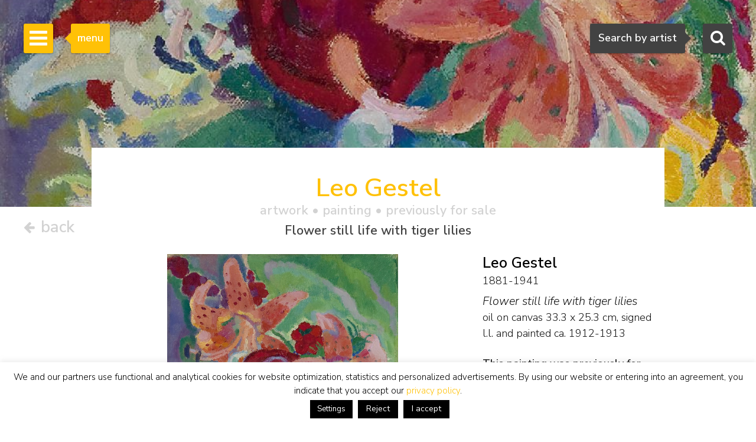

--- FILE ---
content_type: text/html; charset=UTF-8
request_url: https://www.simonis-buunk.com/artwork/leo-gestel-painting-flower-still-life-with-tiger-lilies/7645/
body_size: 18913
content:

<!DOCTYPE HTML>
<html lang="en-US"><!-- InstanceBegin template="/Templates/mainlayout.dwt.php" codeOutsideHTMLIsLocked="false" -->
<head>
<meta charset="UTF-8">
<meta http-equiv="X-UA-Compatible" content="IE=edge">
<!-- InstanceBeginEditable name="metaviewport" --><meta name="viewport" content="width=device-width, initial-scale=1"><!-- InstanceEndEditable -->
<!-- InstanceBeginEditable name="doctitle" -->
<title>Leo Gestel | Paintings prev. for Sale | Flower still life with tiger lilies</title>
<meta name="description" property="description" content="This painting, Flower still life with tiger lilies, oil on canvas, by the painter Leendert 'Leo' Gestel was previously for sale. View the information, biography, signature, price and value from the artwork by the artist Gestel L." />
<meta property="og:title" content="Leo Gestel | Paintings prev. for Sale | Flower still life with tiger lilies" />
	<meta property="og:image" itemprop="image" content="https://www.simonis-buunk.nl/images/art/large/7636.jpg" />
    <meta property="og:image:url" content="https://www.simonis-buunk.nl/images/art/large/7636.jpg" />
    <meta property="og:image:secure_url" content="https://www.simonis-buunk.nl/images/art/large/7636.jpg" />
    <meta property="og:image:type" content="image/jpeg" />
    <meta property="og:locale" content="en_GB" /><meta property="og:locale:alternate" content="nl_NL" /><meta property="og:locale:alternate" content="de_DE" /><meta property="og:image:alt" content="Leo Gestel | Paintings prev. for Sale | Flower still life with tiger lilies" />
<meta property="og:url" content="https://www.simonis-buunk.com/artwork/leo-gestel-painting-flower-still-life-with-tiger-lilies/7645/" />
<meta property="og:description" content="This painting, Flower still life with tiger lilies, oil on canvas, by the painter Leendert 'Leo' Gestel was previously for sale. View the information, biography, signature, price and value from the artwork by the artist Gestel L." />	
<meta property="fb:app_id" content="1831740693788701" />
<meta property="og:type" content="product"><meta property="og:availability" content="out of stock"><meta property="product:availability" content="out of stock"><link rel="canonical" href="https://www.simonis-buunk.com/artwork/leo-gestel-painting-flower-still-life-with-tiger-lilies/7645/" />
<link rel="alternate" hreflang="nl" href="https://www.simonis-buunk.nl/kunstwerk/leo-gestel-schilderij-bloemstilleven-met-tijgerlelies/7645/" />
<link rel="alternate" hreflang="de" href="https://www.simonis-buunk.de/kunst/leo-gestel-gemalde-flower-still-life-with-tiger-lilies/7645/" />
<link rel="alternate" hreflang="en" href="https://www.simonis-buunk.com/artwork/leo-gestel-painting-flower-still-life-with-tiger-lilies/7645/" />

<!-- InstanceEndEditable -->
<link href="/wp-content/themes/senb/css/bootstrap-custom.min.css" rel="stylesheet">
<link href="/wp-content/themes/senb/style.css?ver=1.5.1" rel="stylesheet" type="text/css">
<!--[if lt IE 9]>
      <script src="https://oss.maxcdn.com/html5shiv/3.7.2/html5shiv.min.js"></script>
      <script src="https://oss.maxcdn.com/respond/1.4.2/respond.min.js"></script>
    <![endif]-->
    <!-- font awesome -->
<!--<link rel="stylesheet" href="https://maxcdn.bootstrapcdn.com/font-awesome/4.4.0/css/font-awesome.min.css">-->
<meta name='robots' content='index, follow, max-image-preview:large, max-snippet:-1, max-video-preview:-1' />

	<!-- This site is optimized with the Yoast SEO plugin v26.6 - https://yoast.com/wordpress/plugins/seo/ -->
	<!-- / Yoast SEO plugin. -->


<link rel='dns-prefetch' href='//www.simonis-buunk.nl' />
<style id='wp-img-auto-sizes-contain-inline-css' type='text/css'>
img:is([sizes=auto i],[sizes^="auto," i]){contain-intrinsic-size:3000px 1500px}
/*# sourceURL=wp-img-auto-sizes-contain-inline-css */
</style>
<link rel='stylesheet' id='wp-block-library-css' href='https://www.simonis-buunk.com/wp-includes/css/dist/block-library/style.min.css?ver=1089aeb07580637dfea7aca03341405a' type='text/css' media='all' />
<style id='global-styles-inline-css' type='text/css'>
:root{--wp--preset--aspect-ratio--square: 1;--wp--preset--aspect-ratio--4-3: 4/3;--wp--preset--aspect-ratio--3-4: 3/4;--wp--preset--aspect-ratio--3-2: 3/2;--wp--preset--aspect-ratio--2-3: 2/3;--wp--preset--aspect-ratio--16-9: 16/9;--wp--preset--aspect-ratio--9-16: 9/16;--wp--preset--color--black: #000000;--wp--preset--color--cyan-bluish-gray: #abb8c3;--wp--preset--color--white: #ffffff;--wp--preset--color--pale-pink: #f78da7;--wp--preset--color--vivid-red: #cf2e2e;--wp--preset--color--luminous-vivid-orange: #ff6900;--wp--preset--color--luminous-vivid-amber: #fcb900;--wp--preset--color--light-green-cyan: #7bdcb5;--wp--preset--color--vivid-green-cyan: #00d084;--wp--preset--color--pale-cyan-blue: #8ed1fc;--wp--preset--color--vivid-cyan-blue: #0693e3;--wp--preset--color--vivid-purple: #9b51e0;--wp--preset--gradient--vivid-cyan-blue-to-vivid-purple: linear-gradient(135deg,rgb(6,147,227) 0%,rgb(155,81,224) 100%);--wp--preset--gradient--light-green-cyan-to-vivid-green-cyan: linear-gradient(135deg,rgb(122,220,180) 0%,rgb(0,208,130) 100%);--wp--preset--gradient--luminous-vivid-amber-to-luminous-vivid-orange: linear-gradient(135deg,rgb(252,185,0) 0%,rgb(255,105,0) 100%);--wp--preset--gradient--luminous-vivid-orange-to-vivid-red: linear-gradient(135deg,rgb(255,105,0) 0%,rgb(207,46,46) 100%);--wp--preset--gradient--very-light-gray-to-cyan-bluish-gray: linear-gradient(135deg,rgb(238,238,238) 0%,rgb(169,184,195) 100%);--wp--preset--gradient--cool-to-warm-spectrum: linear-gradient(135deg,rgb(74,234,220) 0%,rgb(151,120,209) 20%,rgb(207,42,186) 40%,rgb(238,44,130) 60%,rgb(251,105,98) 80%,rgb(254,248,76) 100%);--wp--preset--gradient--blush-light-purple: linear-gradient(135deg,rgb(255,206,236) 0%,rgb(152,150,240) 100%);--wp--preset--gradient--blush-bordeaux: linear-gradient(135deg,rgb(254,205,165) 0%,rgb(254,45,45) 50%,rgb(107,0,62) 100%);--wp--preset--gradient--luminous-dusk: linear-gradient(135deg,rgb(255,203,112) 0%,rgb(199,81,192) 50%,rgb(65,88,208) 100%);--wp--preset--gradient--pale-ocean: linear-gradient(135deg,rgb(255,245,203) 0%,rgb(182,227,212) 50%,rgb(51,167,181) 100%);--wp--preset--gradient--electric-grass: linear-gradient(135deg,rgb(202,248,128) 0%,rgb(113,206,126) 100%);--wp--preset--gradient--midnight: linear-gradient(135deg,rgb(2,3,129) 0%,rgb(40,116,252) 100%);--wp--preset--font-size--small: 13px;--wp--preset--font-size--medium: 20px;--wp--preset--font-size--large: 36px;--wp--preset--font-size--x-large: 42px;--wp--preset--spacing--20: 0.44rem;--wp--preset--spacing--30: 0.67rem;--wp--preset--spacing--40: 1rem;--wp--preset--spacing--50: 1.5rem;--wp--preset--spacing--60: 2.25rem;--wp--preset--spacing--70: 3.38rem;--wp--preset--spacing--80: 5.06rem;--wp--preset--shadow--natural: 6px 6px 9px rgba(0, 0, 0, 0.2);--wp--preset--shadow--deep: 12px 12px 50px rgba(0, 0, 0, 0.4);--wp--preset--shadow--sharp: 6px 6px 0px rgba(0, 0, 0, 0.2);--wp--preset--shadow--outlined: 6px 6px 0px -3px rgb(255, 255, 255), 6px 6px rgb(0, 0, 0);--wp--preset--shadow--crisp: 6px 6px 0px rgb(0, 0, 0);}:where(.is-layout-flex){gap: 0.5em;}:where(.is-layout-grid){gap: 0.5em;}body .is-layout-flex{display: flex;}.is-layout-flex{flex-wrap: wrap;align-items: center;}.is-layout-flex > :is(*, div){margin: 0;}body .is-layout-grid{display: grid;}.is-layout-grid > :is(*, div){margin: 0;}:where(.wp-block-columns.is-layout-flex){gap: 2em;}:where(.wp-block-columns.is-layout-grid){gap: 2em;}:where(.wp-block-post-template.is-layout-flex){gap: 1.25em;}:where(.wp-block-post-template.is-layout-grid){gap: 1.25em;}.has-black-color{color: var(--wp--preset--color--black) !important;}.has-cyan-bluish-gray-color{color: var(--wp--preset--color--cyan-bluish-gray) !important;}.has-white-color{color: var(--wp--preset--color--white) !important;}.has-pale-pink-color{color: var(--wp--preset--color--pale-pink) !important;}.has-vivid-red-color{color: var(--wp--preset--color--vivid-red) !important;}.has-luminous-vivid-orange-color{color: var(--wp--preset--color--luminous-vivid-orange) !important;}.has-luminous-vivid-amber-color{color: var(--wp--preset--color--luminous-vivid-amber) !important;}.has-light-green-cyan-color{color: var(--wp--preset--color--light-green-cyan) !important;}.has-vivid-green-cyan-color{color: var(--wp--preset--color--vivid-green-cyan) !important;}.has-pale-cyan-blue-color{color: var(--wp--preset--color--pale-cyan-blue) !important;}.has-vivid-cyan-blue-color{color: var(--wp--preset--color--vivid-cyan-blue) !important;}.has-vivid-purple-color{color: var(--wp--preset--color--vivid-purple) !important;}.has-black-background-color{background-color: var(--wp--preset--color--black) !important;}.has-cyan-bluish-gray-background-color{background-color: var(--wp--preset--color--cyan-bluish-gray) !important;}.has-white-background-color{background-color: var(--wp--preset--color--white) !important;}.has-pale-pink-background-color{background-color: var(--wp--preset--color--pale-pink) !important;}.has-vivid-red-background-color{background-color: var(--wp--preset--color--vivid-red) !important;}.has-luminous-vivid-orange-background-color{background-color: var(--wp--preset--color--luminous-vivid-orange) !important;}.has-luminous-vivid-amber-background-color{background-color: var(--wp--preset--color--luminous-vivid-amber) !important;}.has-light-green-cyan-background-color{background-color: var(--wp--preset--color--light-green-cyan) !important;}.has-vivid-green-cyan-background-color{background-color: var(--wp--preset--color--vivid-green-cyan) !important;}.has-pale-cyan-blue-background-color{background-color: var(--wp--preset--color--pale-cyan-blue) !important;}.has-vivid-cyan-blue-background-color{background-color: var(--wp--preset--color--vivid-cyan-blue) !important;}.has-vivid-purple-background-color{background-color: var(--wp--preset--color--vivid-purple) !important;}.has-black-border-color{border-color: var(--wp--preset--color--black) !important;}.has-cyan-bluish-gray-border-color{border-color: var(--wp--preset--color--cyan-bluish-gray) !important;}.has-white-border-color{border-color: var(--wp--preset--color--white) !important;}.has-pale-pink-border-color{border-color: var(--wp--preset--color--pale-pink) !important;}.has-vivid-red-border-color{border-color: var(--wp--preset--color--vivid-red) !important;}.has-luminous-vivid-orange-border-color{border-color: var(--wp--preset--color--luminous-vivid-orange) !important;}.has-luminous-vivid-amber-border-color{border-color: var(--wp--preset--color--luminous-vivid-amber) !important;}.has-light-green-cyan-border-color{border-color: var(--wp--preset--color--light-green-cyan) !important;}.has-vivid-green-cyan-border-color{border-color: var(--wp--preset--color--vivid-green-cyan) !important;}.has-pale-cyan-blue-border-color{border-color: var(--wp--preset--color--pale-cyan-blue) !important;}.has-vivid-cyan-blue-border-color{border-color: var(--wp--preset--color--vivid-cyan-blue) !important;}.has-vivid-purple-border-color{border-color: var(--wp--preset--color--vivid-purple) !important;}.has-vivid-cyan-blue-to-vivid-purple-gradient-background{background: var(--wp--preset--gradient--vivid-cyan-blue-to-vivid-purple) !important;}.has-light-green-cyan-to-vivid-green-cyan-gradient-background{background: var(--wp--preset--gradient--light-green-cyan-to-vivid-green-cyan) !important;}.has-luminous-vivid-amber-to-luminous-vivid-orange-gradient-background{background: var(--wp--preset--gradient--luminous-vivid-amber-to-luminous-vivid-orange) !important;}.has-luminous-vivid-orange-to-vivid-red-gradient-background{background: var(--wp--preset--gradient--luminous-vivid-orange-to-vivid-red) !important;}.has-very-light-gray-to-cyan-bluish-gray-gradient-background{background: var(--wp--preset--gradient--very-light-gray-to-cyan-bluish-gray) !important;}.has-cool-to-warm-spectrum-gradient-background{background: var(--wp--preset--gradient--cool-to-warm-spectrum) !important;}.has-blush-light-purple-gradient-background{background: var(--wp--preset--gradient--blush-light-purple) !important;}.has-blush-bordeaux-gradient-background{background: var(--wp--preset--gradient--blush-bordeaux) !important;}.has-luminous-dusk-gradient-background{background: var(--wp--preset--gradient--luminous-dusk) !important;}.has-pale-ocean-gradient-background{background: var(--wp--preset--gradient--pale-ocean) !important;}.has-electric-grass-gradient-background{background: var(--wp--preset--gradient--electric-grass) !important;}.has-midnight-gradient-background{background: var(--wp--preset--gradient--midnight) !important;}.has-small-font-size{font-size: var(--wp--preset--font-size--small) !important;}.has-medium-font-size{font-size: var(--wp--preset--font-size--medium) !important;}.has-large-font-size{font-size: var(--wp--preset--font-size--large) !important;}.has-x-large-font-size{font-size: var(--wp--preset--font-size--x-large) !important;}
/*# sourceURL=global-styles-inline-css */
</style>

<style id='classic-theme-styles-inline-css' type='text/css'>
/*! This file is auto-generated */
.wp-block-button__link{color:#fff;background-color:#32373c;border-radius:9999px;box-shadow:none;text-decoration:none;padding:calc(.667em + 2px) calc(1.333em + 2px);font-size:1.125em}.wp-block-file__button{background:#32373c;color:#fff;text-decoration:none}
/*# sourceURL=/wp-includes/css/classic-themes.min.css */
</style>
<link rel='stylesheet' id='contact-form-7-css' href='https://www.simonis-buunk.com/wp-content/plugins/contact-form-7/includes/css/styles.css?ver=6.1.4' type='text/css' media='all' />
<link rel='stylesheet' id='cookie-law-info-css' href='https://www.simonis-buunk.com/wp-content/plugins/cookie-law-info/legacy/public/css/cookie-law-info-public.css?ver=3.3.8' type='text/css' media='all' />
<link rel='stylesheet' id='cookie-law-info-gdpr-css' href='https://www.simonis-buunk.com/wp-content/plugins/cookie-law-info/legacy/public/css/cookie-law-info-gdpr.css?ver=3.3.8' type='text/css' media='all' />
<link rel='stylesheet' id='dflip-style-css' href='https://www.simonis-buunk.com/wp-content/plugins/3d-flipbook-dflip-lite/assets/css/dflip.min.css?ver=2.4.20' type='text/css' media='all' />
<script type="text/javascript" id="wpml-cookie-js-extra">
/* <![CDATA[ */
var wpml_cookies = {"wp-wpml_current_language":{"value":"en","expires":1,"path":"/"}};
var wpml_cookies = {"wp-wpml_current_language":{"value":"en","expires":1,"path":"/"}};
//# sourceURL=wpml-cookie-js-extra
/* ]]> */
</script>
<script type="text/javascript" src="https://www.simonis-buunk.com/wp-content/plugins/sitepress-multilingual-cms/res/js/cookies/language-cookie.js?ver=486900" id="wpml-cookie-js" defer="defer" data-wp-strategy="defer"></script>
<script type="text/javascript" src="https://www.simonis-buunk.com/wp-includes/js/jquery/jquery.min.js?ver=3.7.1" id="jquery-core-js"></script>
<script type="text/javascript" src="https://www.simonis-buunk.com/wp-includes/js/jquery/jquery-migrate.min.js?ver=3.4.1" id="jquery-migrate-js"></script>
<script type="text/javascript" id="cookie-law-info-js-extra">
/* <![CDATA[ */
var Cli_Data = {"nn_cookie_ids":[],"cookielist":[],"non_necessary_cookies":[],"ccpaEnabled":"","ccpaRegionBased":"","ccpaBarEnabled":"","strictlyEnabled":["necessary","obligatoire"],"ccpaType":"gdpr","js_blocking":"1","custom_integration":"","triggerDomRefresh":"","secure_cookies":""};
var cli_cookiebar_settings = {"animate_speed_hide":"500","animate_speed_show":"500","background":"#fff","border":"#444","border_on":"","button_1_button_colour":"#000","button_1_button_hover":"#000000","button_1_link_colour":"#fff","button_1_as_button":"1","button_1_new_win":"","button_2_button_colour":"#333","button_2_button_hover":"#292929","button_2_link_colour":"#dd9933","button_2_as_button":"","button_2_hidebar":"","button_3_button_colour":"#000","button_3_button_hover":"#000000","button_3_link_colour":"#fff","button_3_as_button":"1","button_3_new_win":"","button_4_button_colour":"#000","button_4_button_hover":"#000000","button_4_link_colour":"#fff","button_4_as_button":"1","button_7_button_colour":"#61a229","button_7_button_hover":"#4e8221","button_7_link_colour":"#fff","button_7_as_button":"1","button_7_new_win":"","font_family":"inherit","header_fix":"","notify_animate_hide":"1","notify_animate_show":"","notify_div_id":"#cookie-law-info-bar","notify_position_horizontal":"right","notify_position_vertical":"bottom","scroll_close":"","scroll_close_reload":"","accept_close_reload":"","reject_close_reload":"","showagain_tab":"","showagain_background":"#fff","showagain_border":"#000","showagain_div_id":"#cookie-law-info-again","showagain_x_position":"100px","text":"#000","show_once_yn":"","show_once":"10000","logging_on":"","as_popup":"","popup_overlay":"1","bar_heading_text":"","cookie_bar_as":"banner","popup_showagain_position":"bottom-right","widget_position":"left"};
var log_object = {"ajax_url":"https://www.simonis-buunk.com/wp-admin/admin-ajax.php"};
//# sourceURL=cookie-law-info-js-extra
/* ]]> */
</script>
<script type="text/javascript" src="https://www.simonis-buunk.com/wp-content/plugins/cookie-law-info/legacy/public/js/cookie-law-info-public.js?ver=3.3.8" id="cookie-law-info-js"></script>
<script type="text/javascript" src="https://www.simonis-buunk.com/wp-content/plugins/sitepress-multilingual-cms/templates/language-switchers/legacy-dropdown/script.min.js?ver=1" id="wpml-legacy-dropdown-0-js"></script>
<script type="text/javascript" id="wpml-xdomain-data-js-extra">
/* <![CDATA[ */
var wpml_xdomain_data = {"css_selector":"wpml-ls-item","ajax_url":"https://www.simonis-buunk.com/wp-admin/admin-ajax.php","current_lang":"en","_nonce":"67898730a8"};
//# sourceURL=wpml-xdomain-data-js-extra
/* ]]> */
</script>
<script type="text/javascript" src="https://www.simonis-buunk.com/wp-content/plugins/sitepress-multilingual-cms/res/js/xdomain-data.js?ver=486900" id="wpml-xdomain-data-js" defer="defer" data-wp-strategy="defer"></script>
<link rel="icon" href="https://www.simonis-buunk.com/wp-content/uploads/2017/05/cropped-favicon_senb-32x32.png" sizes="32x32" />
<link rel="icon" href="https://www.simonis-buunk.com/wp-content/uploads/2017/05/cropped-favicon_senb-192x192.png" sizes="192x192" />
<link rel="apple-touch-icon" href="https://www.simonis-buunk.com/wp-content/uploads/2017/05/cropped-favicon_senb-180x180.png" />
<meta name="msapplication-TileImage" content="https://www.simonis-buunk.com/wp-content/uploads/2017/05/cropped-favicon_senb-270x270.png" />
<meta name="google-site-verification" content="77ETpSgziFZZUru3WhRccMCEtZbLeurGTFEymz7tipY" /><meta property="og:site_name" content="Simonis & Buunk" />
<!-- InstanceBeginEditable name="extra_head" -->
    <link rel="stylesheet" type="text/css" href="/wp-content/themes/senb/js/slick.css"/>
	<link rel="stylesheet" type="text/css" href="/wp-content/themes/senb/js/slick-theme.css"/>
	<link rel="stylesheet" type="text/css" href="/wp-content/themes/senb/js/slick-lightbox.css"/>
	<style type="text/css">
		.slick-prev {
		  cursor:pointer;
		  z-index:9999;
		}
		.slick-next {
		  cursor:pointer;
		  z-index:9999;
		}
	</style>
	<script src="https://kit.fontawesome.com/d82c241269.js" crossorigin="anonymous"></script>
<!-- InstanceEndEditable -->
<link rel='stylesheet' id='select2css-css' href='https://cdnjs.cloudflare.com/ajax/libs/select2/4.0.9/css/select2.min.css?ver=1.0' type='text/css' media='all' />
</head>
<body itemscope="itemscope" itemtype="https://schema.org/WebPage">
<!-- Google tag (gtag.js) -->
<script async src="https://www.googletagmanager.com/gtag/js?id=G-GGQTHM4LDN"></script>
<script>
	window.dataLayer = window.dataLayer || [];
	function gtag(){dataLayer.push(arguments);}
	gtag('js', new Date());

	gtag('config', 'G-GGQTHM4LDN');
	gtag('config', 'AW-1052905008');
</script>
<script>
  (function(i,s,o,g,r,a,m){i['GoogleAnalyticsObject']=r;i[r]=i[r]||function(){
  (i[r].q=i[r].q||[]).push(arguments)},i[r].l=1*new Date();a=s.createElement(o),
  m=s.getElementsByTagName(o)[0];a.async=1;a.src=g;m.parentNode.insertBefore(a,m)
  })(window,document,'script','https://www.google-analytics.com/analytics.js','ga');

  ga('create', 'UA-4655916-1', 'auto');
  ga('send', 'pageview');

</script>
		<!-- Searchbox dekstop -->
    <div class="searchbox hidden-xs">
        <form class="searchbox-form" method="get" action="/" name="testform">
            <label for="sbf" class="sr-only">
            	Search            </label>
            
            <!-- select 2 -->
			<select multiple="multiple" class="painter searchbox-field" name="artist" lang="en"></select>

            
        </form>
        <!-- Search button desktop -->
        <button class="searchbox-button"><i class="fa fa-search"></i></button>
    </div>

    <!-- Searchbox tooltip -->
    <div class="searchbox-balloon">
        Search by artist    </div>

    <!-- Searchbutton mobiel -->
    <div class="searchbox-mobile visible-xs">
        <button class="searchbox-button"><i class="fa fa-search"></i></button>
    </div>

    <!-- Searchbox mobiel -->
    <div class="searchbox-field-mobile container">
        <div class="row">
            <div class="col-xs-9">
                <form method="get" action="/" name="testform">
                    <i class="fa fa-search mobile-search-icon"></i>
					<div class="mobile-search-loader"></div>
                    <!-- select 2 -->
					<select multiple="multiple" class="painter-mobile mobile-search-input" name="artist" lang="en"></select>
                </form>
            </div>
            <div class="col-xs-3">
                <span class="cancle-mobile-search">Sluit</span>
            </div>
        </div>
    </div>

	<!-- Sidebar menu hamburger -->
    <div class="sidebar-toggle">
        <span class="bar"></span>
        <span class="bar"></span>
        <span class="bar"></span>
    </div>
    
    <!-- Sidebar menu tooltip -->
    <div class="sidebar-balloon">
        menu
    </div>

	<!-- Sidebar -->
    <div class="sidebar" role="navigation" itemscope itemtype="http://schema.org/SiteNavigationElement">
        <div class="sidebar-logo" itemscope itemtype="http://schema.org/Organization">
            <a itemprop="url" href="https://www.simonis-buunk.com"><img itemprop="logo" src="/wp-content/themes/senb/images/logo.png" alt="Simonis & Buunk"></a>
        </div>
        <div class="sidebar-mobile-close visible-xs">
            <a itemprop="url" href="https://www.simonis-buunk.com"><img itemprop="logo" src="/wp-content/themes/senb/images/logo.png" alt="Simonis & Buunk"></a>
            <span>Sluit menu <i class="fa fa-times"></i></span>
        </div>        
        <ul id="sb-menu" class="sidebar-list-first"><li class=""><a title="Dutch Art Gallery Simonis &#038; Buunk | High quality paintings, watercolors, drawings and sculptures offered for sale by renowned artists and artists from the 18th, 19th and 20th centuries." href="https://www.simonis-buunk.com/">home</a></li>
<li class=""><a title="Simonis &#038; Buunk Kunsthandel | About us | Information, history, opening times of our art gallery in Ede." href="https://www.simonis-buunk.com/self-portrait/">self portrait</a></li>
<li class="has-second-list"><a href="/collection/">collection <b class="caret"></b></a>
<ul class="sidebar-list-second">
	<li class=""><a href="/collection/">all artworks</a></li>
	<li class=""><a title="All painters, watercolorists, draftsmen, sculptors and artists from the Dutch, French, German, English and Belgian 18th, 19th and 20th centuries with artworks that are offered for sale." href="https://www.simonis-buunk.com/artists/">artists</a></li>
	<li class=""><a title="All Dutch, English and international art movements from the 19th and 20th centuries, including Golden Age / Old Masters, Romanticism, The Hague School, Amsterdam School, Impressionism and Expressionism." href="https://www.simonis-buunk.com/artmovements/">art movements</a></li>
	<li class=""><a title="Landscape, marine, still life, portrait, abstract and other subjects in fine paintings" href="https://www.simonis-buunk.com/subjects/">subjects</a></li>
	<li class=""><a title="All paintings and artworks, oil on canvas and panel from the collection of artworks that are offered for sale." href="/collection/?material_id=1">paintings</a></li>
	<li class=""><a title="All watercolors, drawings, graphics, lithographs, etchings, linocuts, gouaches, works with brush, ink, pencil, pen and (wax) chalk on paper and works of art, from the collection of works of art that are offered for sale." href="/collection/?material_id=2">watercolours and drawings</a></li>
	<li class=""><a title="All sculptures and statues in patinated bronze, wood, marble, of people and animals, from the collection of artworks that are offered for sale." href="/collection/?material_id=3">sculptures</a></li>
</ul>
</li>
<li class="has-second-list"><a href="/archive/?archief=1">archive <b class="caret"></b></a>
<ul class="sidebar-list-second">
	<li class=""><a href="https://www.simonis-buunk.com/archive/?archief=1">all artworks</a></li>
	<li class=""><a title="All painters, watercolorists, draftsmen, sculptors and artists from the Dutch, French, German, English and Belgian 18th, 19th and 20th centuries with artworks that were previously offered for sale." href="https://www.simonis-buunk.com/artists-archive/?archief=1">artists</a></li>
</ul>
</li>
<li class=""><a title="Exhibitions, special events to see and do on the agenda in Ede at Simonis &#038; Buunk Kunsthandel." href="https://www.simonis-buunk.com/calendar/">calendar</a></li>
<li class=""><a title="Buying paintings, watercolors, drawings, sculptures and other works of art: Authenticity guarantee, Appraisal report, Home delivery, Advice, Exchange right, Art historical documentation," href="https://www.simonis-buunk.com/buy/">buy</a></li>
<li class=""><a title="Sales, brokerage and mediation: high-quality paintings, watercolours and sculptures from the 18th, 19th and 20th centuries." href="https://www.simonis-buunk.com/sell/">sell</a></li>
<li class="has-second-list"><a href="https://www.simonis-buunk.com/restoration/">restoration <b class="caret"></b></a>
<ul class="sidebar-list-second">
	<li class=""><a href="https://www.simonis-buunk.com/restoration/">general</a></li>
	<li class=""><a href="https://www.simonis-buunk.com/restoration/treatments/">treatments</a></li>
	<li class=""><a href="https://www.simonis-buunk.com/restoration/examples/">examples</a></li>
	<li class=""><a href="https://www.simonis-buunk.com/restoration/appointments/">appointments</a></li>
</ul>
</li>
<li class=""><a href="https://www.simonis-buunk.com/publications/">publications</a></li>
<li class="has-second-list"><a href="https://www.simonis-buunk.com/on-loan-to-museums/">museums <b class="caret"></b></a>
<ul class="sidebar-list-second">
	<li class=""><a href="https://www.simonis-buunk.com/on-loan-to-museums/">on loan</a></li>
	<li class=""><a href="https://www.simonis-buunk.com/promised-on-loan/">promised on loan</a></li>
	<li class=""><a href="https://www.simonis-buunk.com/on-loan-archive/">archive on loan</a></li>
	<li class=""><a href="https://www.simonis-buunk.com/museum-purchases/">purchases</a></li>
</ul>
</li>
<li class=""><a href="https://www.simonis-buunk.com/contact/">contact</a></li>
</ul><ul class="sidebar-list-first"><li class="language-flags"><a href="https://www.simonis-buunk.nl/kunstwerk/leo-gestel-schilderij-bloemstilleven-met-tijgerlelies/7645/" class="language_nl">NL</a><a href=" https://www.simonis-buunk.com/artwork/leo-gestel-painting-flower-still-life-with-tiger-lilies/7645/" class="language_gr hidden">EN</a><a href=" https://www.simonis-buunk.de/kunst/leo-gestel-gemalde-flower-still-life-with-tiger-lilies/7645/" class="language_gr">DE</a></li></ul> 
    </div>

<!-- InstanceBeginEditable name="Content" --><!-- Page header -->
    		<div class="page-header" style="background-image: url('/images/art/medium/7636.jpg'); background-position:center center; background-size: cover;"></div>
	    <div class="art-nav-box detail-nav-box">
		<div class="terug-button">
							<a href="https://www.simonis-buunk.com">			
							<span>
					<i class="fa fa-arrow-left"></i>
					back				 </span>
			 </a>
		</div>
	</div>
		<main class="container in-page-header artwork-detail-in-page-header" itemscope itemtype="http://schema.org/VisualArtwork">
		<div id="artwork-detail-heading">
            <h1 class="text-primary header-title h2">Leo Gestel<span class="header-title-tag h4 artwork_specifications"> artwork &bull; <span itemprop="artform">painting</span>  &bull; previously for sale</span> <span class="header-title-tag h4 artwork_header_title">Flower still life with tiger lilies</span></h1>        </div>
        <div class="row">
			<div class="col-xs-12 col-sm-8">
			<div class="schilderij-detail-slider-container"><div class="schilderij-detail-slider"><div class="schilderij-detail-image"><a href="/images/art/large/7636.jpg"><img class="sb_image artwork-detail-image" itemprop="image" src="/images/art/medium/7636.jpg" alt="Gestel L.  | Leendert 'Leo' Gestel, Flower still life with tiger lilies, oil on canvas 33.3 x 25.3 cm, signed l.l. and painted ca. 1912-1913" title="Gestel L.  | Leendert 'Leo' Gestel, Flower still life with tiger lilies, oil on canvas 33.3 x 25.3 cm, signed l.l. and painted ca. 1912-1913" data-zoom-image="/images/art/large/7636.jpg"/></a></div><div class="schilderij-detail-framed-image"><a href="/images/art/metlijst/large/7636.jpg"><img class="sb_image artwork-detail-image" itemprop="image" src="/images/art/metlijst/medium/7636.jpg" alt="Gestel L.  | Leendert 'Leo' Gestel, Flower still life with tiger lilies, oil on canvas 33.3 x 25.3 cm, signed l.l. and painted ca. 1912-1913" title="Gestel L.  | Leendert 'Leo' Gestel, Flower still life with tiger lilies, oil on canvas 33.3 x 25.3 cm, signed l.l. and painted ca. 1912-1913" data-zoom-image="/images/art/metlijst/large/7636.jpg"/></a></div></div><div class="licentie-container"><a href="/licence-cc-by-nc-nd/"><img class="licentie-image-cc-by-nc-nd" src="/wp-content/themes/senb/images/cc-by.svg" /></a></div></div>						</div>
			<div class="col-xs-12 col-sm-4">
                <span itemprop="creator" itemscope itemtype="http://schema.org/Person">
            		<h2 class="schilder-detail-naam" itemprop="name">Leo Gestel</h2>
            		<h3 class="h4 schilder-detail-biografie hidden-sm hidden-md hidden-lg" itemprop="description">Woerden 1881-1941 Hilversum</h3>
											<h3 class="h2 schilder-detail-biografie hidden-xs" itemprop="description">1881-1941</h3>
					            	</span>
				<p class="schilderij-details"><span itemprop="name" class="schilderij-detail-titel"><em>Flower still life with tiger lilies</em></span><br/><span itemprop="artMedium">oil on canvas</span> <span itemprop="height" itemscope itemtype="http://schema.org/QuantitativeValue"><span itemprop="value" content="33.3">33.3</span><meta itemprop="unitCode" content="CMT"></span> x <span itemprop="width" itemscope itemtype="http://schema.org/QuantitativeValue"><span itemprop="value" content="25.3">25.3</span><meta itemprop="unitCode" content="CMT"></span> cm, signed l.l. and <span>painted ca. 1912-1913</span></p>
				<span><p class="schilderij_detail_tekoop">This painting was previously for sale.</p></span>				<div class="reaction-form"><span id="sb-detail-tags-container"><h3 class="h4">Tags:</h3><a class="tag" href="/artist/leo-gestel/artworks-previously-for-sale/1488/" title="View all art created by Leo Gestel. - Archive - Simonis and Buunk Art Gallery">#Leo Gestel</a>&nbsp;<a class="tag" href="/archive/material/paintings/1/" title="View all art - Paintings - Archive - Simonis and Buunk Art Gallery">#paintings</a><a class="tag" href="/art-movement/dutch-luminism/artists-artworks-for-sale/1078/" title="Dutch luminism | Paintings for Sale | Artists & Artworks | Paintings for sale from the art movement Dutch luminism. View all painters and artworks from this art style.">#Dutch luminism</a>&nbsp;<a class="tag" href="/art-movement/luminism/artists-artworks-for-sale/1009/" title="luminism | Paintings for Sale | Artists & Artworks | View all images of Luminist paintings and artworks for sale, featuring Luminist painters and artists from the art movement and style Luminism.">#luminism</a>&nbsp;<a class="tag" href="/subject/flower-still-life/artists-artworks-paintings-for-sale/61/" title="Flower still life paintings for sale. View and buy artworks by all flower still life painters and artists.">#flower still life</a>&nbsp;<a class="tag" href="/subject/still-life/artists-artworks-paintings-for-sale/6/" title="Still life paintings for sale. View and buy artworks by all still life painters and artists.">#still life</a>&nbsp;</span></div>			</div>
		</div> 
		<div class="row hidden-xs desktop-extra-schilderij-detail">
			<div class="col-xs-12">
                				<hr/>
				<span>
            		<h2 class="h2 schilder-detail-naam">Leendert 'Leo' Gestel</h2>
            		<h3 class="h4 schilder-detail-biografie ">Woerden 1881-1941 Hilversum</h3>
            	</span>
				<p class="schilderij-details"><span itemprop="name" class="schilderij-detail-titel"><em>Flower still life with tiger lilies</em></span><br/><span itemprop="artMedium">oil on canvas</span> <span itemprop="height" itemscope itemtype="http://schema.org/QuantitativeValue"><span itemprop="value" content="33.3">33.3</span><meta itemprop="unitCode" content="CMT"></span> x <span itemprop="width" itemscope itemtype="http://schema.org/QuantitativeValue"><span itemprop="value" content="25.3">25.3</span><meta itemprop="unitCode" content="CMT"></span> cm, signed l.l. and <span>painted ca. 1912-1913</span></p>
			</div>
		</div>
				<div class="row" id="schilderij-detail-attributen-wrapper">
			<div class="col-xs-12">
				<div class="extra-detail-container"><span class="description-title">Provenance: </span> <span class="description-text">schilder en kunsthandelaar Douwe Kom. </span></div>			</div>
		</div>
						<div class="row">
			<div class="col-xs-12" itemprop="text" id="schilderij-detail-verhaal-wrapper">
				<p class="schilderij-verhaal-text text-col-2">Leo Gestel’s work shows influences from Impressionism, luminism, fauvism and cubism. His talent, however, ensures an entirely personal, Dutch interpretation of these international art movements. Along with Jan Sluijters and Piet Mondriaan he is considered one of the leading Dutch modernists. After 1915 he worked mainly in Bergen and was part of the Bergen School. He is best known for his landscapes, still lifes and portraits. His work is represented in almost every leading Dutch museum.</p>
                <div class="schilderij-verhaal-copyright-wrapper">&copy; Simonis &amp; Buunk</div>
			</div>
		</div>
				<div id="visualtagcontainer"><div class="row"><div class="col-xs-6 col-md-4 col-lg-2 sb_tag_painting_column"><a href="/artist/leo-gestel/artworks-for-sale/1488/" class="artist-overview-link"><div class="sb_tag_painting_container"><div class="sb_tag_painting_image" style="background-image:url(/images/art/thumbnail/27546.jpg); border-radius:50%;"></div><div class="sb_tag_description_wrapper text-center">Leo Gestel</div></div></a></div><div class="col-xs-6 col-md-4 col-lg-2 sb_tag_painting_column"><a href="/art-movement/dutch-luminism/artists-artworks-for-sale/1078/" class="artist-overview-link"><div class="sb_tag_painting_container"><div class="sb_tag_painting_image" style="background-image:url(/images/art/thumbnail/7742.jpg);"></div><div class="sb_tag_description_wrapper text-center">Dutch luminism</div></div></a></div><div class="col-xs-6 col-md-4 col-lg-2 sb_tag_painting_column"><a href="/art-movement/luminism/artists-artworks-for-sale/1009/" class="artist-overview-link"><div class="sb_tag_painting_container"><div class="sb_tag_painting_image" style="background-image:url(/images/art/thumbnail/14176.jpg);"></div><div class="sb_tag_description_wrapper text-center">luminism</div></div></a></div><div class="col-xs-6 col-md-4 col-lg-2 sb_tag_painting_column"><a href="/subject/flower-still-life/artists-artworks-paintings-for-sale/61/" class="artist-overview-link"><div class="sb_tag_painting_container"><div class="sb_tag_painting_image" style="background-image:url(/images/art/thumbnail/11773.jpg);"></div><div class="sb_tag_description_wrapper text-center">flower still life</div></div></a></div><div class="col-xs-6 col-md-4 col-lg-2 sb_tag_painting_column"><a href="/subject/still-life/artists-artworks-paintings-for-sale/6/" class="artist-overview-link"><div class="sb_tag_painting_container"><div class="sb_tag_painting_image" style="background-image:url(/images/art/thumbnail/27690.jpg);"></div><div class="sb_tag_description_wrapper text-center">still life</div></div></a></div></div></div>								<div class="row">
				<div class="col-xs-12"><hr/></div>
			</div>
				</main>
	<script type="application/ld+json">{"@context": "http://schema.org/","@type": "Product","sku": "7645","name": "Leo Gestel | Paintings prev. for Sale | Flower still life with tiger lilies","description": "This painting, Flower still life with tiger lilies, oil on canvas, by the painter Leendert 'Leo' Gestel was previously for sale. View the information, biography, signature, price and value from the artwork by the artist Gestel L.","url": "https://www.simonis-buunk.com/artwork/leo-gestel-painting-flower-still-life-with-tiger-lilies/7645/","image":["https://www.simonis-buunk.com/images/art/large/7636.jpg","https://www.simonis-buunk.com/images/art/metlijst/large/7636.jpg"],"brand": {"@type": "Organization","Name": "Simonis & Buunk Art Gallery","legalName":["Simonis & Buunk Kunsthandel BV","Simonis & Buunk Collectie BV","Simonis & Buunk Collectie I CV","Simonis & Buunk Collectie II CV","Simonis & Buunk Collectie III CV","Simonis & Buunk Restauratoren sinds 1927","Koekkoek Documentatie Stichting","Schelfhout Documentatie Stichting"],"url": "https://www.simonis-buunk.com","Address": [{"@type": "PostalAddress","streetAddress": "Notaris Fischerstraat 30","addressCountry": "NL","addressLocality": "Ede","addressRegion": "Gelderland","name": "The Salons of the 19e Century","description": "Notaris Fischerstraat 30 is where our art business in Ede started, making it our oldest building. Complete with antique wood floor and oak panelling, the interior is steeped in the atmosphere of an art gallery around 1900. Visitors will find the serenity and harmony of bygone days in the paintings by Dutch Romantic painters and Impressionists from the Hague, Laren and Leiden Schools. The Art Deco and Amsterdam School furniture and lamps from Frank and Mariëtte’s private collection create the perfect setting for the paintings and sculptures by 19th-century artists.","hoursAvailable": [{"@type": "OpeningHoursSpecification","dayOfWeek" : ["Tuesday","Wednesday","Thursday","Friday","Saturday"],"opens": "11.00","closes": "17.00"}]},{"@type": "PostalAddress","streetAddress": "Notaris Fischerstraat 19","addressCountry": "NL","addressLocality": "Ede","addressRegion": "Gelderland","name": "The Gallery of the 20th Century","description": "Clean lines, space and light define the interior of Notaris Fischerstraat 19, which houses the collection of Dutch Realism and 20th-century post-war abstract art. Visitors will find works by Karel Appel, Lucebert and Corneille, the Amsterdam Limburgers and the ‘Nul’ (Zero) artists, to name just a few. Built in contemporary style and opened in 1999, the building is absolutely perfect for exhibiting 20th century art. The architecture and colours of the exterior were inspired by the clean lines and primary colours of the De Stijl art movement.","hoursAvailable": [{"@type": "OpeningHoursSpecification","dayOfWeek" : ["Tuesday","Wednesday","Thursday","Friday","Saturday"],"opens": "11.00","closes": "17.00"}]},{"@type": "PostalAddress","streetAddress": "Notaris Fischerstraat 27","addressCountry": "NL","addressLocality": "Ede","addressRegion": "Gelderland","name": "The Fischer House","description": "The Fischer House at number 27 became an exhibition space in 2007. It is an important listed national monument in Ede and the former home and office of the Fischers, a local family of notaries. Part of the restoration and renovation included preserving the warm, cosy atmosphere of the building. With its colourful rooms and lovely play of light, the Fischer House is well-suited to hosting small, temporary exhibitions. There is a permanent place for the classic Modernists from the early 20th century, including Leo Gestel, Jan Sluijters and Piet Mondrian. Visitors will also find Dutch Neo-Impressionists, Luminists, Expressionists and works by French, German and Belgian Impressionists and Modernists. The interior design is based on a selection of furniture, lamps and objects by the Hague and Amsterdam School artists from Frank and Mariëtte’s collection.","hoursAvailable": [{"@type": "OpeningHoursSpecification","dayOfWeek" : ["Tuesday","Wednesday","Thursday","Friday","Saturday"],"opens": "11.00","closes": "17.00"}]}],"email": "info@simonis-buunk.com","telephone": "+31-318-652-888","logo": "https://www.simonis-buunk.nl/wp-content/themes/senb/images/logo.png","sameAs": ["https://www.facebook.com/simonisbuunk","https://twitter.com/simonisbuunk","https://nl.linkedin.com/company/simonis-&-buunk-art-dealers","https://www.instagram.com/simonisbuunk/","https://nl.pinterest.com/simonisbuunk"],"description": "Simonis & Buunk is a family business that has been dealing in art since 1927. The diverse collection includes over 3,000 paintings and watercolours, the majority of which are by 19th and 20th-century Dutch Masters. The art is on display in three galleries in centrally located Ede. The 19th-century gallery features Dutch Romanticism and Impressionism from the Hague and Amsterdam Schools. The 20th century is represented by works by Neo-Impressionists, Luminists, Classical Modernists, Expressionists, Realists and Post-War Abstractionists. A collection of sculptures – on display in the sculpture garden and in the three galleries – complements the painting collections."},"offers":{"@type": "AggregateOffer","highPrice": "500000","lowPrice": "0","priceCurrency": "EUR","offers":{"@type": "Offer","url": "https://www.simonis-buunk.com/artwork/leo-gestel-painting-flower-still-life-with-tiger-lilies/7645/","availability": "http://schema.org/OutOfStock"}}}</script>	
		
		<div id="related_paintings" class="container">
		<div class="row">
			<div class="col-xs-12">
									<h2>Artworks for sale from Gestel L. </h2>							</div>
		</div>
    </div>
    <div class="container">
	<div class="row masonry masonry-737"><div class="nomasonry-item nomasonry-item-full-row" itemscope itemtype="http://schema.org/VisualArtwork"><div class="img-wrap"><a href="/artwork/leo-gestel-watercolour-drawing-amsterdam-west-sand-train-on-the-ringspoor-the-drivers-birthday/26818/" name="26818" title="Leo Gestel | Amsterdam West, sand train on the Ringspoor, the driver's birthday, pastel on paper, 25.9 x 32.8 cm, signed l.r. and dated 1934 &bull; watercolour &bull; drawing &bull; for sale"><img class="sb_thumbnail lazyloaded" itemprop="image" src="/images/art/thumbnail/26785.jpg" alt="Leo Gestel | Amsterdam West, sand train on the Ringspoor, the driver's birthday, pastel on paper, 25.9 x 32.8 cm, signed l.r. and dated 1934"/></a><span class="collectie-beschrijving"><span itemprop="creator" itemscope itemtype="http://schema.org/Person"><h2 itemprop="name" class="artworkCaption">Leo Gestel</h2></span><h3 class="artworkCaption"><span itemprop="artform">watercolour &bull; drawing</span> &bull; for sale</h3><p><span itemprop="name"><em>Amsterdam West, sand train on the Ringspoor, the driver's birthday</em></span><a href="/artwork/leo-gestel-watercolour-drawing-amsterdam-west-sand-train-on-the-ringspoor-the-drivers-birthday/26818/" title="Leo Gestel | Amsterdam West, sand train on the Ringspoor, the driver's birthday, pastel on paper, 25.9 x 32.8 cm, signed l.r. and dated 1934 &bull; watercolour &bull; drawing &bull; for sale"><br/><button class="btn-link ">view artwork <i class="fa fa-angle-right"></i></button></a></span></p></div></div><div class="nomasonry-item nomasonry-item-full-row" itemscope itemtype="http://schema.org/VisualArtwork"><div class="img-wrap"><a href="/artwork/leo-gestel-watercolour-drawing-beach-guests-in-the-sea-zandvoort/27439/" name="27439" title="Leo Gestel | Beach guests in the sea, Zandvoort, chalk on paper, 23.7 x 30.0 cm &bull; watercolour &bull; drawing &bull; for sale"><img class="sb_thumbnail lazyloaded" itemprop="image" src="/images/art/thumbnail/27422.jpg" alt="Leo Gestel | Beach guests in the sea, Zandvoort, chalk on paper, 23.7 x 30.0 cm"/></a><span class="collectie-beschrijving"><span itemprop="creator" itemscope itemtype="http://schema.org/Person"><h2 itemprop="name" class="artworkCaption">Leo Gestel</h2></span><h3 class="artworkCaption"><span itemprop="artform">watercolour &bull; drawing</span> &bull; for sale</h3><p><span itemprop="name"><em>Beach guests in the sea, Zandvoort</em></span><a href="/artwork/leo-gestel-watercolour-drawing-beach-guests-in-the-sea-zandvoort/27439/" title="Leo Gestel | Beach guests in the sea, Zandvoort, chalk on paper, 23.7 x 30.0 cm &bull; watercolour &bull; drawing &bull; for sale"><br/><button class="btn-link ">view artwork <i class="fa fa-angle-right"></i></button></a></span></p></div></div><div class="nomasonry-item nomasonry-item-full-row" itemscope itemtype="http://schema.org/VisualArtwork"><div class="img-wrap"><a href="/artwork/leo-gestel-watercolour-drawing-beach-view-at-zandvoort/27438/" name="27438" title="Leo Gestel | Beach view at Zandvoort, pastel on paper, 23.7 x 30.0 cm &bull; watercolour &bull; drawing &bull; for sale"><img class="sb_thumbnail lazyloaded" itemprop="image" src="/images/art/thumbnail/27421.jpg" alt="Leo Gestel | Beach view at Zandvoort, pastel on paper, 23.7 x 30.0 cm"/></a><span class="collectie-beschrijving"><span itemprop="creator" itemscope itemtype="http://schema.org/Person"><h2 itemprop="name" class="artworkCaption">Leo Gestel</h2></span><h3 class="artworkCaption"><span itemprop="artform">watercolour &bull; drawing</span> &bull; for sale</h3><p><span itemprop="name"><em>Beach view at Zandvoort</em></span><a href="/artwork/leo-gestel-watercolour-drawing-beach-view-at-zandvoort/27438/" title="Leo Gestel | Beach view at Zandvoort, pastel on paper, 23.7 x 30.0 cm &bull; watercolour &bull; drawing &bull; for sale"><br/><button class="btn-link ">view artwork <i class="fa fa-angle-right"></i></button></a></span></p></div></div><div class="nomasonry-item nomasonry-item-full-row" itemscope itemtype="http://schema.org/VisualArtwork"><div class="img-wrap"><a href="/artwork/leo-gestel-watercolour-drawing-conversation-in-the-park-paris/19160/" name="19160" title="Leo Gestel | Conversation in the park, Paris, charcoal and pastel on paper, 50.1 x 33.4 cm, signed l.l. and executed ca. 1910 &bull; watercolour &bull; drawing &bull; for sale"><img class="sb_thumbnail lazyloaded" itemprop="image" src="/images/art/thumbnail/17941.jpg" alt="Leo Gestel | Conversation in the park, Paris, charcoal and pastel on paper, 50.1 x 33.4 cm, signed l.l. and executed ca. 1910"/></a><span class="collectie-beschrijving"><span itemprop="creator" itemscope itemtype="http://schema.org/Person"><h2 itemprop="name" class="artworkCaption">Leo Gestel</h2></span><h3 class="artworkCaption"><span itemprop="artform">watercolour &bull; drawing</span> &bull; for sale</h3><p><span itemprop="name"><em>Conversation in the park, Paris</em></span><a href="/artwork/leo-gestel-watercolour-drawing-conversation-in-the-park-paris/19160/" title="Leo Gestel | Conversation in the park, Paris, charcoal and pastel on paper, 50.1 x 33.4 cm, signed l.l. and executed ca. 1910 &bull; watercolour &bull; drawing &bull; for sale"><br/><button class="btn-link ">view artwork <i class="fa fa-angle-right"></i></button></a></span></p></div></div><div class="nomasonry-item nomasonry-item-full-row" itemscope itemtype="http://schema.org/VisualArtwork"><div class="img-wrap"><a href="/artwork/leo-gestel-watercolour-drawing-dancer/24454/" name="24454" title="Leo Gestel | Dancer, pencil and chalk on paper, 65.0 x 48.8 cm &bull; watercolour &bull; drawing &bull; for sale"><img class="sb_thumbnail lazyloaded" itemprop="image" src="/images/art/thumbnail/23120.jpg" alt="Leo Gestel | Dancer, pencil and chalk on paper, 65.0 x 48.8 cm"/></a><span class="collectie-beschrijving"><span itemprop="creator" itemscope itemtype="http://schema.org/Person"><h2 itemprop="name" class="artworkCaption">Leo Gestel</h2></span><h3 class="artworkCaption"><span itemprop="artform">watercolour &bull; drawing</span> &bull; for sale</h3><p><span itemprop="name"><em>Dancer</em></span><a href="/artwork/leo-gestel-watercolour-drawing-dancer/24454/" title="Leo Gestel | Dancer, pencil and chalk on paper, 65.0 x 48.8 cm &bull; watercolour &bull; drawing &bull; for sale"><br/><button class="btn-link ">view artwork <i class="fa fa-angle-right"></i></button></a></span></p></div></div><div class="nomasonry-item nomasonry-item-full-row" itemscope itemtype="http://schema.org/VisualArtwork"><div class="img-wrap"><a href="/artwork/leo-gestel-watercolour-drawing-flower-medallion/25994/" name="25994" title="Leo Gestel | Flower medallion, watercolour on paper, 15.3 x 22.9 cm, signed l.r. &bull; watercolour &bull; drawing &bull; for sale"><img class="sb_thumbnail lazyloaded" itemprop="image" src="/images/art/thumbnail/25975.jpg" alt="Leo Gestel | Flower medallion, watercolour on paper, 15.3 x 22.9 cm, signed l.r."/></a><span class="collectie-beschrijving"><span itemprop="creator" itemscope itemtype="http://schema.org/Person"><h2 itemprop="name" class="artworkCaption">Leo Gestel</h2></span><h3 class="artworkCaption"><span itemprop="artform">watercolour &bull; drawing</span> &bull; for sale</h3><p><span itemprop="name"><em>Flower medallion</em></span><a href="/artwork/leo-gestel-watercolour-drawing-flower-medallion/25994/" title="Leo Gestel | Flower medallion, watercolour on paper, 15.3 x 22.9 cm, signed l.r. &bull; watercolour &bull; drawing &bull; for sale"><br/><button class="btn-link ">view artwork <i class="fa fa-angle-right"></i></button></a></span></p></div></div><div class="nomasonry-item nomasonry-item-full-row" itemscope itemtype="http://schema.org/VisualArtwork"><div class="img-wrap"><a href="/artwork/leo-gestel-watercolour-drawing-flower-medallion/25997/" name="25997" title="Leo Gestel | Flower medallion, watercolour on paper, 13.0 x 22.9 cm &bull; watercolour &bull; drawing &bull; for sale"><img class="sb_thumbnail lazyloaded" itemprop="image" src="/images/art/thumbnail/25976.jpg" alt="Leo Gestel | Flower medallion, watercolour on paper, 13.0 x 22.9 cm"/></a><span class="collectie-beschrijving"><span itemprop="creator" itemscope itemtype="http://schema.org/Person"><h2 itemprop="name" class="artworkCaption">Leo Gestel</h2></span><h3 class="artworkCaption"><span itemprop="artform">watercolour &bull; drawing</span> &bull; for sale</h3><p><span itemprop="name"><em>Flower medallion</em></span><a href="/artwork/leo-gestel-watercolour-drawing-flower-medallion/25997/" title="Leo Gestel | Flower medallion, watercolour on paper, 13.0 x 22.9 cm &bull; watercolour &bull; drawing &bull; for sale"><br/><button class="btn-link ">view artwork <i class="fa fa-angle-right"></i></button></a></span></p></div></div><div class="nomasonry-item nomasonry-item-full-row" itemscope itemtype="http://schema.org/VisualArtwork"><div class="img-wrap"><a href="/artwork/leo-gestel-painting-flower-still-life/24753/" name="24753" title="Leo Gestel | Flower still life, oil on canvas, 70.6 x 55.3 cm, signed l.l. and dated 1926 on the reverse &bull; painting &bull; for sale"><img class="sb_thumbnail lazyloaded" itemprop="image" src="/images/art/thumbnail/23415.jpg" alt="Leo Gestel | Flower still life, oil on canvas, 70.6 x 55.3 cm, signed l.l. and dated 1926 on the reverse"/></a><span class="collectie-beschrijving"><span itemprop="creator" itemscope itemtype="http://schema.org/Person"><h2 itemprop="name" class="artworkCaption">Leo Gestel</h2></span><h3 class="artworkCaption"><span itemprop="artform">painting</span> &bull; for sale</h3><p><span itemprop="name"><em>Flower still life</em></span><a href="/artwork/leo-gestel-painting-flower-still-life/24753/" title="Leo Gestel | Flower still life, oil on canvas, 70.6 x 55.3 cm, signed l.l. and dated 1926 on the reverse &bull; painting &bull; for sale"><br/><button class="btn-link ">view artwork <i class="fa fa-angle-right"></i></button></a></span></p></div></div><div class="nomasonry-item nomasonry-item-full-row" itemscope itemtype="http://schema.org/VisualArtwork"><div class="img-wrap"><a href="/artwork/leo-gestel-painting-interior-with-anna-de-sister-of-leo-gestel/19074/" name="19074" title="Leo Gestel | Interior with Anna, de sister of  Leo Gestel, oil on canvas, 77.7 x 55.8 cm, signed l.r. with initials and witout frame &bull; painting &bull; for sale"><img class="sb_thumbnail lazyloaded" itemprop="image" src="/images/art/thumbnail/17834.jpg" alt="Leo Gestel | Interior with Anna, de sister of  Leo Gestel, oil on canvas, 77.7 x 55.8 cm, signed l.r. with initials and witout frame"/></a><span class="collectie-beschrijving"><span itemprop="creator" itemscope itemtype="http://schema.org/Person"><h2 itemprop="name" class="artworkCaption">Leo Gestel</h2></span><h3 class="artworkCaption"><span itemprop="artform">painting</span> &bull; for sale</h3><p><span itemprop="name"><em>Interior with Anna, de sister of  Leo Gestel</em></span><a href="/artwork/leo-gestel-painting-interior-with-anna-de-sister-of-leo-gestel/19074/" title="Leo Gestel | Interior with Anna, de sister of  Leo Gestel, oil on canvas, 77.7 x 55.8 cm, signed l.r. with initials and witout frame &bull; painting &bull; for sale"><br/><button class="btn-link ">view artwork <i class="fa fa-angle-right"></i></button></a></span></p></div></div><div class="nomasonry-item nomasonry-item-full-row" itemscope itemtype="http://schema.org/VisualArtwork"><div class="img-wrap"><a href="/artwork/leo-gestel-watercolour-drawing-orchard-in-the-beemster/27565/" name="27565" title="Leo Gestel | Orchard in the Beemster, ink and chalk on paper, 95.4 x 72.6 cm, signed l.r. and dated 1919 &bull; watercolour &bull; drawing &bull; for sale"><img class="sb_thumbnail lazyloaded" itemprop="image" src="/images/art/thumbnail/27546.jpg" alt="Leo Gestel | Orchard in the Beemster, ink and chalk on paper, 95.4 x 72.6 cm, signed l.r. and dated 1919"/></a><span class="collectie-beschrijving"><span itemprop="creator" itemscope itemtype="http://schema.org/Person"><h2 itemprop="name" class="artworkCaption">Leo Gestel</h2></span><h3 class="artworkCaption"><span itemprop="artform">watercolour &bull; drawing</span> &bull; for sale</h3><p><span itemprop="name"><em>Orchard in the Beemster</em></span><a href="/artwork/leo-gestel-watercolour-drawing-orchard-in-the-beemster/27565/" title="Leo Gestel | Orchard in the Beemster, ink and chalk on paper, 95.4 x 72.6 cm, signed l.r. and dated 1919 &bull; watercolour &bull; drawing &bull; for sale"><br/><button class="btn-link ">view artwork <i class="fa fa-angle-right"></i></button></a></span></p></div></div><div class="nomasonry-item nomasonry-item-full-row" itemscope itemtype="http://schema.org/VisualArtwork"><div class="img-wrap"><a href="/artwork/leo-gestel-watercolour-drawing-reclining-nude/22047/" name="22047" title="Leo Gestel | Reclining nude, charcoal and pastel on paper, 47.0 x 62.5 cm, signed l.r. and dated '31 &bull; watercolour &bull; drawing &bull; for sale"><img class="sb_thumbnail lazyloaded" itemprop="image" src="/images/art/thumbnail/20783.jpg" alt="Leo Gestel | Reclining nude, charcoal and pastel on paper, 47.0 x 62.5 cm, signed l.r. and dated '31"/></a><span class="collectie-beschrijving"><span itemprop="creator" itemscope itemtype="http://schema.org/Person"><h2 itemprop="name" class="artworkCaption">Leo Gestel</h2></span><h3 class="artworkCaption"><span itemprop="artform">watercolour &bull; drawing</span> &bull; for sale</h3><p><span itemprop="name"><em>Reclining nude</em></span><a href="/artwork/leo-gestel-watercolour-drawing-reclining-nude/22047/" title="Leo Gestel | Reclining nude, charcoal and pastel on paper, 47.0 x 62.5 cm, signed l.r. and dated '31 &bull; watercolour &bull; drawing &bull; for sale"><br/><button class="btn-link ">view artwork <i class="fa fa-angle-right"></i></button></a></span></p></div></div><div class="nomasonry-item nomasonry-item-full-row" itemscope itemtype="http://schema.org/VisualArtwork"><div class="img-wrap"><a href="/artwork/leo-gestel-watercolour-drawing-seated-woman-with-a-horse/24345/" name="24345" title="Leo Gestel | Seated woman with a horse, pastel on paper, 63.0 x 48.0 cm, signed l.l. (indistinctly) and dated ''32 (indistinctly) &bull; watercolour &bull; drawing &bull; for sale"><img class="sb_thumbnail lazyloaded" itemprop="image" src="/images/art/thumbnail/23011.jpg" alt="Leo Gestel | Seated woman with a horse, pastel on paper, 63.0 x 48.0 cm, signed l.l. (indistinctly) and dated ''32 (indistinctly)"/></a><span class="collectie-beschrijving"><span itemprop="creator" itemscope itemtype="http://schema.org/Person"><h2 itemprop="name" class="artworkCaption">Leo Gestel</h2></span><h3 class="artworkCaption"><span itemprop="artform">watercolour &bull; drawing</span> &bull; for sale</h3><p><span itemprop="name"><em>Seated woman with a horse</em></span><a href="/artwork/leo-gestel-watercolour-drawing-seated-woman-with-a-horse/24345/" title="Leo Gestel | Seated woman with a horse, pastel on paper, 63.0 x 48.0 cm, signed l.l. (indistinctly) and dated ''32 (indistinctly) &bull; watercolour &bull; drawing &bull; for sale"><br/><button class="btn-link ">view artwork <i class="fa fa-angle-right"></i></button></a></span></p></div></div><div class="nomasonry-item nomasonry-item-full-row" itemscope itemtype="http://schema.org/VisualArtwork"><div class="img-wrap"><a href="/artwork/leo-gestel-watercolour-drawing-the-beach-at-zandvoort/27437/" name="27437" title="Leo Gestel | The beach at Zandvoort, pastel on paper, 23.7 x 30.0 cm &bull; watercolour &bull; drawing &bull; for sale"><img class="sb_thumbnail lazyloaded" itemprop="image" src="/images/art/thumbnail/27420.jpg" alt="Leo Gestel | The beach at Zandvoort, pastel on paper, 23.7 x 30.0 cm"/></a><span class="collectie-beschrijving"><span itemprop="creator" itemscope itemtype="http://schema.org/Person"><h2 itemprop="name" class="artworkCaption">Leo Gestel</h2></span><h3 class="artworkCaption"><span itemprop="artform">watercolour &bull; drawing</span> &bull; for sale</h3><p><span itemprop="name"><em>The beach at Zandvoort</em></span><a href="/artwork/leo-gestel-watercolour-drawing-the-beach-at-zandvoort/27437/" title="Leo Gestel | The beach at Zandvoort, pastel on paper, 23.7 x 30.0 cm &bull; watercolour &bull; drawing &bull; for sale"><br/><button class="btn-link ">view artwork <i class="fa fa-angle-right"></i></button></a></span></p></div></div><div class="nomasonry-item nomasonry-item-full-row" itemscope itemtype="http://schema.org/VisualArtwork"><div class="img-wrap"><a href="/artwork/leo-gestel-watercolour-drawing-three-fishermen/24455/" name="24455" title="Leo Gestel | Three fishermen, pastel on paper, 66.0 x 77.0 cm, executed ca. 1932-1934 &bull; watercolour &bull; drawing &bull; for sale"><img class="sb_thumbnail lazyloaded" itemprop="image" src="/images/art/thumbnail/23121.jpg" alt="Leo Gestel | Three fishermen, pastel on paper, 66.0 x 77.0 cm, executed ca. 1932-1934"/></a><span class="collectie-beschrijving"><span itemprop="creator" itemscope itemtype="http://schema.org/Person"><h2 itemprop="name" class="artworkCaption">Leo Gestel</h2></span><h3 class="artworkCaption"><span itemprop="artform">watercolour &bull; drawing</span> &bull; for sale</h3><p><span itemprop="name"><em>Three fishermen</em></span><a href="/artwork/leo-gestel-watercolour-drawing-three-fishermen/24455/" title="Leo Gestel | Three fishermen, pastel on paper, 66.0 x 77.0 cm, executed ca. 1932-1934 &bull; watercolour &bull; drawing &bull; for sale"><br/><button class="btn-link ">view artwork <i class="fa fa-angle-right"></i></button></a></span></p></div></div><div class="nomasonry-item nomasonry-item-full-row" itemscope itemtype="http://schema.org/VisualArtwork"><div class="img-wrap"><a href="/artwork/leo-gestel-watercolour-drawing-travellers/23549/" name="23549" title="Leo Gestel | Travellers, watercolour on paper, 37.5 x 55.0 cm, signed l.l. and dated 1907 &bull; watercolour &bull; drawing &bull; for sale"><img class="sb_thumbnail lazyloaded" itemprop="image" src="/images/art/thumbnail/22216.jpg" alt="Leo Gestel | Travellers, watercolour on paper, 37.5 x 55.0 cm, signed l.l. and dated 1907"/></a><span class="collectie-beschrijving"><span itemprop="creator" itemscope itemtype="http://schema.org/Person"><h2 itemprop="name" class="artworkCaption">Leo Gestel</h2></span><h3 class="artworkCaption"><span itemprop="artform">watercolour &bull; drawing</span> &bull; for sale</h3><p><span itemprop="name"><em>Travellers</em></span><a href="/artwork/leo-gestel-watercolour-drawing-travellers/23549/" title="Leo Gestel | Travellers, watercolour on paper, 37.5 x 55.0 cm, signed l.l. and dated 1907 &bull; watercolour &bull; drawing &bull; for sale"><br/><button class="btn-link ">view artwork <i class="fa fa-angle-right"></i></button></a></span></p></div></div><div class="nomasonry-item nomasonry-item-full-row" itemscope itemtype="http://schema.org/VisualArtwork"><div class="img-wrap"><a href="/artwork/leo-gestel-painting-woman-bathing/18754/" name="18754" title="Leo Gestel | Woman bathing, oil on canvas, 33.5 x 25.6 cm, signed l.r. and dated '09 &bull; painting &bull; for sale"><img class="sb_thumbnail lazyloaded" itemprop="image" src="/images/art/thumbnail/17530.jpg" alt="Leo Gestel | Woman bathing, oil on canvas, 33.5 x 25.6 cm, signed l.r. and dated '09"/></a><span class="collectie-beschrijving"><span itemprop="creator" itemscope itemtype="http://schema.org/Person"><h2 itemprop="name" class="artworkCaption">Leo Gestel</h2></span><h3 class="artworkCaption"><span itemprop="artform">painting</span> &bull; for sale</h3><p><span itemprop="name"><em>Woman bathing</em></span><a href="/artwork/leo-gestel-painting-woman-bathing/18754/" title="Leo Gestel | Woman bathing, oil on canvas, 33.5 x 25.6 cm, signed l.r. and dated '09 &bull; painting &bull; for sale"><br/><button class="btn-link ">view artwork <i class="fa fa-angle-right"></i></button></a></span></p></div></div></div>    </div>
		<div class="container">	
		<hr/>
		<h2 class="text-primary header-title" style="text-align: center;">
		Open all year round		</h2>
		<h3 class="h4 header-title-tag" style="text-align: center;">
		Tuesday to Saturday from 11-17 hours and by appointment	
		</h3>
		<div class="cta-container text-center">
			<a href="mailto:info@simonisbuunk.nl"><button class="btn-primary cta-button"><i class="fa fa-envelope"></i> info@simonisbuunk.nl</button></a> 
			<a href="tel:+31318652888"><button class="btn-primary cta-button"><i class="fa fa-phone"></i> +31 (0) 318 652888</button></a> 
			<a href="/contact/"><button class="btn-primary cta-button"><i class="fa fa-map-marker"></i> contact details</button></a>	
		</div>
    	<div class="spacer"></div>
	</div>
		<div class="speerpunten-footer container-fluid">
		<div class="row">
			<div class=" col-xs-6 col-md-3 text-center speerpunt"><i class="fa fa-check"></i><br/>12 months exchange right</div>
			<div class="col-xs-6 col-md-3 text-center speerpunt"><i class="fa fa-check"></i><br/>100% authenticity guarantee</div>
			<div class="col-xs-6 col-md-3 text-center speerpunt"><i class="fa fa-check"></i><br/>valuation report for insurance</div>
			<div class="col-xs-6 col-md-3 text-center speerpunt"><i class="fa fa-check"></i><br/>restored in our own studio</div>
			<div class="col-xs-6 col-md-3 text-center speerpunt"><i class="fa fa-check"></i><br/>art historic documentation</div>
			<div class="col-xs-6 col-md-3 text-center speerpunt"><i class="fa fa-check"></i><br/>advice hanging and lighting</div>
			<div class="col-xs-6 col-md-3 text-center speerpunt"><i class="fa fa-check"></i><br/>new or original frame</div>
			<div class="col-xs-6 col-md-3 text-center speerpunt"><i class="fa fa-check"></i><br/>ready to hang</div>
		</div>
	</div>
	    <div class="overlay-footer">
    	<div class="terug-button">
						<a href="https://www.simonis-buunk.com">			
		            <span>
                <i class="fa fa-arrow-left"></i>
                back             </span>
         </a>
		</div>
    </div>
	<!-- InstanceEndEditable -->

    <!-- Footer -->
    <footer class="footer">
        <div class="row">
            <div class="col-lg-9">

                <h2 class="text-primary">Address</h2>			<div class="textwidget"></div>
		
                <!-- 3 kolommen voor addressen -->
                <div class="row">
                    <div class="col-md-4 col-sm-6">

                        <div class="footer-block">
                            <div class="footer-block-title">19th century gallery</div>			<div class="textwidget"><div class="footer-block-content">Notaris Fischerstraat 30<br>6711 BD Ede<br>The Netherlands<br></div></div>
		<div class="menu-footer-1_en-container"><ul id="menu-footer-1_en" class="menu"><li><a href="https://www.simonis-buunk.com/artist/johannes-evert-hendrik-akkeringa/artworks-for-sale/2/" title="Artist Johannes Evert Hendrik Akkeringa Paintings for Sale">Johannes Evert Hendrik Akkeringa</a></li>
<li><a href="https://www.simonis-buunk.com/artist/louis-apol/artworks-for-sale/1533/" title="Artist Louis Apol Paintings for Sale">Louis Apol</a></li>
<li><a href="https://www.simonis-buunk.com/artist/bernard-blommers/artworks-for-sale/1577/" title="Artist Bernard Blommers Paintings for Sale">Bernard Blommers</a></li>
<li><a href="https://www.simonis-buunk.com/artist/otto-eerelman/artworks-for-sale/1420/" title="Artist Otto Eerelman Paintings for Sale">Otto Eerelman</a></li>
<li><a href="https://www.simonis-buunk.com/artist/adrianus-eversen/artworks-for-sale/154/" title="Artist Adrianus Eversen Paintings for Sale">Adrianus Eversen</a></li>
<li><a href="https://www.simonis-buunk.com/artist/paul-joseph-constantin-gabriel/artworks-for-sale/1747/" title="Artist Paul Joseph Constantin Gabriel Paintings for Sale">Paul Joseph Constantin Gabriel</a></li>
<li><a href="https://www.simonis-buunk.com/artist/johan-barthold-jongkind/artworks-for-sale/1307/" title="Artist Johan Barthold Jongkind Paintings for Sale">Johan Barthold Jongkind</a></li>
<li><a href="https://www.simonis-buunk.com/artist/barend-cornelis-koekkoek/artworks-for-sale/1818/" title="Artist Barend Cornelis Koekkoek Paintings for Sale">Barend Cornelis Koekkoek</a></li>
<li><a href="https://www.simonis-buunk.com/artist/hermanus-koekkoek/artworks-for-sale/1070/" title="Artist Hermanus Koekkoek the Elder Paintings for Sale">Hermanus Koekkoek the Elder</a></li>
<li><a href="https://www.simonis-buunk.com/artist/paulus-constantijn-la-fargue/artworks-for-sale/4784/" title="Artist Paulus Constantijn la Fargue Paintings for Sale">Paulus Constantijn la Fargue</a></li>
<li><a href="https://www.simonis-buunk.com/artist/johannes-christiaan-karel-klinkenberg/artworks-for-sale/1018/" title="Artist Johannes Christiaan Karel Klinkenberg Paintings for Sale">Johannes Christiaan Karel Klinkenberg</a></li>
<li><a href="https://www.simonis-buunk.com/artist/jacob-maris/artworks-for-sale/788/" title="Artist Jacob Maris Paintings for Sale">Jacob Maris</a></li>
<li><a href="https://www.simonis-buunk.com/artist/anton-mauve/artworks-for-sale/377/" title="Artist Anton Mauve Paintings for Sale">Anton Mauve</a></li>
<li><a href="https://www.simonis-buunk.com/artist/hendrik-willem-mesdag/artworks-for-sale/1698/" title="Artist Hendrik Willem Mesdag Paintings for Sale">Hendrik Willem Mesdag</a></li>
<li><a href="https://www.simonis-buunk.com/artist/charles-leickert/artworks-for-sale/1714/" title="Artist Charles Leickert Paintings for Sale">Charles Leickert</a></li>
<li><a href="https://www.simonis-buunk.com/artist/albert-roelofs/artworks-for-sale/478/" title="Artist Albert Roelofs Paintings for Sale">Albert Roelofs</a></li>
<li><a href="https://www.simonis-buunk.com/artist/willem-roelofs/artworks-for-sale/1479/" title="Artist Willem Roelofs Paintings for Sale">Willem Roelofs</a></li>
<li><a href="https://www.simonis-buunk.com/artist/margaretha-roosenboom/artworks-for-sale/1666/" title="Artist Margaretha Roosenboom Paintings for Sale">Margaretha Roosenboom</a></li>
<li><a href="https://www.simonis-buunk.com/artist/andreas-schelfhout/artworks-for-sale/1654/" title="Artist Andreas Schelfhout Paintings for Sale">Andreas Schelfhout</a></li>
<li><a href="https://www.simonis-buunk.com/artist/cornelis-springer/artworks-for-sale/1705/" title="Artist Cornelis Springer Paintings for Sale">Cornelis Springer</a></li>
<li><a href="https://www.simonis-buunk.com/artist/jan-zoetelief-tromp/artworks-for-sale/1178/" title="Artist Jan Zoetelief Tromp Paintings for Sale">Jan Zoetelief Tromp</a></li>
<li><a href="https://www.simonis-buunk.com/artist/wouterus-verschuur/artworks-for-sale/1653/" title="Artist Wouterus Verschuur the Elder Paintings for Sale">Wouterus Verschuur</a></li>
<li><a href="https://www.simonis-buunk.com/artist/johan-hendrik-weissenbruch/artworks-for-sale/1750/" title="Artist Johan Hendrik Weissenbruch Paintings for Sale">Johan Hendrik Weissenbruch</a></li>
</ul></div>                        </div>

                    </div>
                    <div class="col-md-4 col-sm-6">

                        <div class="footer-block">
                            <div class="footer-block-title">Fischerhuis</div>			<div class="textwidget"><div class="footer-block-content">Notaris Fischerstraat 27<br>6711 BB Ede<br>The Netherlands<br></div></div>
		<div class="menu-footer-2_en-container"><ul id="menu-footer-2_en" class="menu"><li><a href="https://www.simonis-buunk.com/artist/floris-arntzenius/artworks-for-sale/17/" title="Buy and sell paintings by painter Floris Arntzenius in our art collection">Floris Arntzenius</a></li>
<li><a href="https://www.simonis-buunk.com/artist/george-hendrik-breitner/artworks-for-sale/76/" title="Buy and sell paintings by painter Breitner in our art collection">George Hendrik Breitner</a></li>
<li><a href="https://www.simonis-buunk.com/artist/henri-fantin-latour/artworks-for-sale/1977/" title="Buy and sell paintings by painter Fantin-Latour in our art collection">Henri Fantin-Latour</a></li>
<li><a href="https://www.simonis-buunk.com/artist/dirk-filarski/artworks-for-sale/1739/" title="Buy and sell paintings by painter Filarski in our art collection">Dirk Filarski</a></li>
<li><a href="https://www.simonis-buunk.com/artist/leo-gestel/artworks-for-sale/1488/" title="Buy and sell paintings by painter Leo Gestel in our art collection">Leo Gestel</a></li>
<li><a href="https://www.simonis-buunk.com/artist/ferdinand-hart-nibbrig/artworks-for-sale/1678/" title="Buy and sell paintings by painter Ferdinand Hart Nibbrig in our art collection">Ferdinand Hart Nibbrig</a></li>
<li><a href="https://www.simonis-buunk.com/artist/piet-van-der-hem/artworks-for-sale/1321/" title="Buy and sell paintings by painter Piet van der Hem in our art collection">Piet van der Hem</a></li>
<li><a href="https://www.simonis-buunk.com/artist/theo-van-hoytema/artworks-for-sale/2821/" title="Buy and sell paintings by painter Theo van Hoytema in our art collection">Theo van Hoytema</a></li>
<li><a href="https://www.simonis-buunk.com/artist/isaac-israels/artworks-for-sale/1538/" title="Buy and sell paintings by painter Isaac Israels in our art collection">Isaac Israels</a></li>
<li><a href="https://www.simonis-buunk.com/artist/toon-kelder/artworks-for-sale/281/" title="Buy and sell paintings by painter Toon Kelder in our art collection">Toon Kelder</a></li>
<li><a href="https://www.simonis-buunk.com/artist/herman-kruyder/artworks-for-sale/1514/" title="Buy and sell paintings by painter Herman Kruyder in our art collection">Herman Kruyder</a></li>
<li><a href="https://www.simonis-buunk.com/artist/max-liebermann/artworks-for-sale/3323/" title="Buy and sell paintings by painter Liebermann in our art collection">Max Liebermann</a></li>
<li><a href="https://www.simonis-buunk.com/artist/kees-maks/artworks-for-sale/366/" title="Buy and sell paintings by painter Kees Maks in our art collection">Kees Maks</a></li>
<li><a href="https://www.simonis-buunk.com/artist/george-martens/artworks-for-sale/2436/" title="Artist George Martens Paintings for Sale">George Martens</a></li>
<li><a href="https://www.simonis-buunk.com/artist/piet-mondriaan/artworks-for-sale/401/" title="Buy and sell paintings by painter Piet Mondrian in our art collection">Piet Mondrian</a></li>
<li><a href="https://www.simonis-buunk.com/artist/harm-kamerlingh-onnes/artworks-for-sale/1860/" title="Buy and sell paintings by painter Harm Kamerlingh Onnes in our art collection">Harm Kamerlingh Onnes</a></li>
<li><a href="https://www.simonis-buunk.com/artist/jan-sluijters/artworks-for-sale/1092/" title="Buy and sell paintings by painter Jan Sluijters in our art collection">Jan Sluijters</a></li>
<li><a href="https://www.simonis-buunk.com/artist/dirk-smorenberg/artworks-for-sale/1448/" title="Buy and sell paintings by painter Dirk Smorenberg in our art collection">Dirk Smorenberg</a></li>
<li><a href="https://www.simonis-buunk.com/artist/jan-voerman-sr/artworks-for-sale/1011/" title="Buy and sell paintings by painter Jan Voerman Sr in our art collection">Jan Voerman Senior</a></li>
<li><a href="https://www.simonis-buunk.com/artist/jan-toorop/artworks-for-sale/1460/" title="Buy and sell paintings by painter Jan Toorop in our art collection">Jan Toorop</a></li>
<li><a href="https://www.simonis-buunk.com/artist/cornelis-vreedenburgh/artworks-for-sale/635/" title="Buy and sell paintings by painter Cornelis Vreedenburgh in our art collection">Cornelis Vreedenburgh</a></li>
<li><a href="https://www.simonis-buunk.com/artist/willem-witsen/artworks-for-sale/1316/" title="Buy and sell paintings by painter Witsen in our art collection">Willem Witsen</a></li>
<li><a href="https://www.simonis-buunk.com/artist/hendrik-jan-wolter/artworks-for-sale/671/" title="Buy and sell paintings by painter Wolter in our art collection">Hendrik Jan Wolter</a></li>
<li><a href="https://www.simonis-buunk.com/artist/willem-de-zwart/artworks-for-sale/1102/" title="Buy and sell paintings by painter Willem de Zwart in our art collection">Willem de Zwart</a></li>
</ul></div>                        </div>

                    </div>
                    <div class="col-md-4 col-sm-6">

                        <div class="footer-block">
                            <div class="menu-footer-3_en-container"><ul id="menu-footer-3_en" class="menu"><li><a href="https://www.simonis-buunk.com/artist/jan-altink/artworks-for-sale/1425/" title="Buy and sell paintings by painter Jan Altink in our art collection">Jan Altink</a></li>
<li><a href="https://www.simonis-buunk.com/artist/karel-appel/artworks-for-sale/1254/" title="Buy and sell paintings by painter Karel Appel in our art collection">Karel Appel</a></li>
<li><a href="https://www.simonis-buunk.com/artist/armando/artworks-for-sale/3755/" title="Buy and sell paintings by painter Armando in our art collection">Armando</a></li>
<li><a href="https://www.simonis-buunk.com/artist/gerrit-benner/artworks-for-sale/2361/" title="Buy and sell paintings by painter Gerrit Benner in our art collection">Gerrit Benner</a></li>
<li><a href="https://www.simonis-buunk.com/artist/jan-bogaerts/artworks-for-sale/1091/" title="Buy and sell paintings by painter Bogaerts in our art collection">Jan Bogaerts</a></li>
<li><a href="https://www.simonis-buunk.com/artist/eugene-brands/artworks-for-sale/2371/" title="Buy and sell paintings by painter Eugène Brands in our art collection">Eugène Brands</a></li>
<li><a href="https://www.simonis-buunk.com/artist/jean-pierre-cassigneul/artworks-for-sale/4072/" title="Buy and sell paintings by painter Cassigneul in our art collection">Cassigneul</a></li>
<li><a href="https://www.simonis-buunk.com/artist/constant/artworks-for-sale/2176/" title="Buy and sell paintings by painter Cassigneul in our art collection">Constant</a></li>
<li><a href="https://www.simonis-buunk.com/artist/corneille/artworks-for-sale/1463/" title="Buy and sell paintings by painter Corneille in our art collection">Corneille</a></li>
<li><a href="https://www.simonis-buunk.com/artist/johan-dijkstra/artworks-for-sale/1874/" title="Buy and sell paintings by painter Johan Dijkstra in our art collection">Johan Dijkstra</a></li>
<li><a href="https://www.simonis-buunk.com/artist/johan-van-hell/artworks-for-sale/3128/" title="Buy and sell paintings by painter Van Hell in our art collection">Johan van Hell</a></li>
<li><a href="https://www.simonis-buunk.com/artist/anton-heyboer/artworks-for-sale/3254/" title="Buy and sell paintings by painter Anton Heyboer in our art collection">Anton Heyboer</a></li>
<li><a href="https://www.simonis-buunk.com/artist/willem-hussem/artworks-for-sale/3402/" title="Buy and sell paintings by painter Willem Hussem in our art collection">Willem Hussem</a></li>
<li><a href="https://www.simonis-buunk.com/artist/ger-lataster/artworks-for-sale/2802/" title="Buy and sell paintings by painter Ger Lataster in our art collection">Ger Lataster</a></li>
<li><a href="https://www.simonis-buunk.com/artist/lucebert/artworks-for-sale/2288/" title="Buy and sell paintings by painter Lucebert in our art collection">Lucebert</a></li>
<li><a href="https://www.simonis-buunk.com/artist/george-martens/artworks-for-sale/2436/" title="Artist George Martens Paintings for Sale">George Martens</a></li>
<li><a href="https://www.simonis-buunk.com/artist/jaap-nanninga/artworks-for-sale/2356/" title="Buy and sell paintings by painter Nanninga in our art collection">Jaap Nanninga</a></li>
<li><a href="https://www.simonis-buunk.com/artist/emil-nolde/artworks-for-sale/2987/" title="Buy and sell paintings by painter Emil Nolde in our art collection">Emil Nolde</a></li>
<li><a href="https://www.simonis-buunk.com/artist/jan-roede/artworks-for-sale/2031/" title="Buy and sell paintings by painter Jan Roëde in our art collection">Jan Roëde</a></li>
<li><a href="https://www.simonis-buunk.com/artist/anton-rooskens/artworks-for-sale/2506/" title="Buy and sell paintings by painter Anton Rooskens in our art collection">Anton Rooskens</a></li>
<li><a href="https://www.simonis-buunk.com/artist/jan-wiegers/artworks-for-sale/1881/" title="Buy and sell paintings by painter Jan Wiegers in our art collection">Jan Wiegers</a></li>
</ul></div>                        </div>

                    </div>
                </div>
            </div>

            <!-- Kolom met openingstijden -->
            <div class="col-lg-3">

                <h2 class="text-primary">Contact details</h2>			<div class="textwidget"><p class="text-white"><b>Simonis & Buunk Art Gallery</b></p></div>
		                

                <!-- Clearfix content -->
                <div class="clearfix">
                    <div class="footer-block">
						<div class="footer-block-title">Tuesday to Saturday from 11-17 hours.</div>			<div class="textwidget"><div class="footer-block-content">
                            <span class="text-primary">Telephone </span> +31 (0) 318 652888<br>
                            <a href="">www.simonis-buunk.com</a><br>
                            <a href="">info@simonis-buunk.nl</a><br>
                        </div>
                        <ul class="footer-block-list">
                            <li><a href="/"><i class="fa fa-angle-right"></i> subscribe to newsletter</a></li>
                        </ul></div>
		                    </div>
                </div>

            </div>
        </div>

        <!-- Footer Social icons -->
        <div class="footer-social-icons">
            <a href="https://www.facebook.com/simonisbuunk/"><i class="fa fa-facebook-square"></i></a>
            <a href="https://twitter.com/simonisbuunk"><i class="fa fa-twitter-square"></i></a>
            <a href="https://www.linkedin.com/groups/1946888"><i class="fa fa-linkedin-wquare"></i></a>
        </div>

    </footer>

<!-- LG detector -->
    <div class="visible-lg lg-detector"></div>
    <!-- MD detector -->
    <div class="visible-md md-detector"></div>
    <!-- SM detector -->
    <div class="visible-sm sm-detector"></div>
    <!-- XS detector -->
    <div class="visible-xs xs-detector"></div>

    <a href="" class="back-to-top"><i class="fa fa-angle-up"></i></a>
    
    <span class="search-desktop-select2-dropdown-wrapper"></span>
    <span class="search-mobile-select2-dropdown-wrapper"></span>

    <!-- Scripts -->
    <!--<script src="/wp-content/themes/senb/js/jquery-1.11.3.min.js"></script>-->
    <script src="/wp-content/themes/senb/js/velocity.min.js?ver=1.1.0"></script>
    <script src="/wp-content/themes/senb/js/scrollLock.js?ver=1.1.0"></script>
    <script src="/wp-content/themes/senb/js/smooth-scroll.min.js?ver=1.1.0"></script>
    <script src="/wp-content/themes/senb/js/imagesloaded.pkgd.min.js?ver=1.1.0"></script>
    <script src="/wp-content/themes/senb/js/jquery.resizestop.min.js?ver=1.1.0"></script>
    <!-- InstanceBeginEditable name="extra_script" -->			<script src="/wp-content/themes/senb/js/masonry.pkgd.min.js"></script>
			<script>
			// Grid functie 
				jQuery(function($) {
					// Masonry
					var $grid = $('.masonry').masonry({
						itemSelector: '.masonry-item',
						percentPosition: true,
						columnWidth: '.masonry-sizer'
					});
					// Start masonry after imagesLoaded
					$grid.imagesLoaded().progress(function() {
						$grid.masonry('layout');
					});
				});
			</script>
						<script src="/wp-content/themes/senb/js/slick.min.js"></script>
		<script src="/wp-content/themes/senb/js/slick-lightbox.min.js"></script>
		<script>
		// Slider initialiseren voor afbeeldingen van schilderijen
		jQuery(document).ready(function($){
      		$('.schilderij-detail-slider').slick({
        		dots: true,
				adaptiveHeight: true,
				infinite: true,
				arrows:true,
				autoplay:false,
				pauseOnHover: true,
				waitForAnimate: false,
				lazy: false
      		});
			$('.schilderij-detail-slider').slickLightbox({
				itemSelector: 'a',
				imageMaxHeight: 0.95,
				background: 'rgba(255,255,255,1)',
				lazy: false
			});
    	});
		</script>
				<script src="/wp-content/themes/senb/js/jquery-match-height.min.js"></script>
		<script>
		// Match height of pluspunten
		jQuery(document).ready(function($){	
			$(function() {
				$('.speerpunt').matchHeight();
			});
		});
		</script>
		<script type="text/javascript">
		// JavaScript Document ready
		jQuery(document).ready(function($) { 
			// FIll in field values.
			$("input[name=kunstenaar]").val($("input[name=db-kunstenaar]").val());
			$("input[name=titel]").val($("input[name=db-titel]").val());
		});
		
		/* Open form on toggle button click */
		jQuery("#reactie-toggle").click(function(){
			jQuery("#reactie-form").toggle();
			jQuery(this).find('i').toggleClass('fa-chevron-up fa-chevron-down');
			// Set focus to name field if visible /*
			//setTimeout(function(){jQuery("input[name=naam]").focus();},100);
			//console.log("focus set");
		});
		
		/* hide fields on succesful submit */
		function lockfields() {
			// Hide input fields
			jQuery("input[name=kunstenaar]").hide();
			jQuery("input[name=titel]").hide();
			jQuery("input[name=naam]").hide();
			jQuery("input[name=e-mailadres]").hide();
			jQuery("textarea[name=reactie]").hide();
			jQuery(".wpcf7-submit").hide();
			jQuery(".wpcf7-form p").hide();
		}
	</script>
<!-- InstanceEndEditable -->
	<script type="speculationrules">
{"prefetch":[{"source":"document","where":{"and":[{"href_matches":"/*"},{"not":{"href_matches":["/wp-*.php","/wp-admin/*","/wp-content/uploads/*","/wp-content/*","/wp-content/plugins/*","/wp-content/themes/senb/*","/*\\?(.+)"]}},{"not":{"selector_matches":"a[rel~=\"nofollow\"]"}},{"not":{"selector_matches":".no-prefetch, .no-prefetch a"}}]},"eagerness":"conservative"}]}
</script>
<!--googleoff: all--><div id="cookie-law-info-bar" data-nosnippet="true"><span>We and our partners use functional and analytical cookies for website optimization, statistics and personalized advertisements. By using our website or entering into an agreement, you indicate that you accept our <a href="https://www.simonis-buunk.com/privacy">privacy policy</a>.<br /><a role='button' class="medium cli-plugin-button cli-plugin-main-button cli_settings_button">Settings</a> <a role='button' id="cookie_action_close_header_reject" class="large cli-plugin-button cli-plugin-main-button cookie_action_close_header_reject cli_action_button wt-cli-reject-btn" data-cli_action="reject">Reject</a> <a role='button' data-cli_action="accept" id="cookie_action_close_header" class="large cli-plugin-button cli-plugin-main-button cookie_action_close_header cli_action_button wt-cli-accept-btn" style="display:inline-block">I accept</a></span></div><div id="cookie-law-info-again" style="display:none" data-nosnippet="true"><span id="cookie_hdr_showagain">Lees meer</span></div><div class="cli-modal" data-nosnippet="true" id="cliSettingsPopup" tabindex="-1" role="dialog" aria-labelledby="cliSettingsPopup" aria-hidden="true">
  <div class="cli-modal-dialog" role="document">
	<div class="cli-modal-content cli-bar-popup">
		  <button type="button" class="cli-modal-close" id="cliModalClose">
			<svg class="" viewBox="0 0 24 24"><path d="M19 6.41l-1.41-1.41-5.59 5.59-5.59-5.59-1.41 1.41 5.59 5.59-5.59 5.59 1.41 1.41 5.59-5.59 5.59 5.59 1.41-1.41-5.59-5.59z"></path><path d="M0 0h24v24h-24z" fill="none"></path></svg>
			<span class="wt-cli-sr-only">Close</span>
		  </button>
		  <div class="cli-modal-body">
			<div class="cli-container-fluid cli-tab-container">
	<div class="cli-row">
		<div class="cli-col-12 cli-align-items-stretch cli-px-0">
			<div class="cli-privacy-overview">
				<h4>Privacy Overview</h4>				<div class="cli-privacy-content">
					<div class="cli-privacy-content-text">This website uses cookies to improve your experience while you navigate through the website. Out of these, the cookies that are categorized as necessary are stored on your browser as they are essential for the working of basic functionalities of the website. We also use third-party cookies that help us analyze and understand how you use this website. These cookies will be stored in your browser only with your consent. You also have the option to opt-out of these cookies. But opting out of some of these cookies may affect your browsing experience.</div>
				</div>
				<a class="cli-privacy-readmore" aria-label="Show more" role="button" data-readmore-text="Show more" data-readless-text="Show less"></a>			</div>
		</div>
		<div class="cli-col-12 cli-align-items-stretch cli-px-0 cli-tab-section-container">
					</div>
	</div>
</div>
		  </div>
		  <div class="cli-modal-footer">
			<div class="wt-cli-element cli-container-fluid cli-tab-container">
				<div class="cli-row">
					<div class="cli-col-12 cli-align-items-stretch cli-px-0">
						<div class="cli-tab-footer wt-cli-privacy-overview-actions">
						
															<a id="wt-cli-privacy-save-btn" role="button" tabindex="0" data-cli-action="accept" class="wt-cli-privacy-btn cli_setting_save_button wt-cli-privacy-accept-btn cli-btn">SAVE &amp; ACCEPT</a>
													</div>
												<div class="wt-cli-ckyes-footer-section">
							<div class="wt-cli-ckyes-brand-logo">Powered by <a href="https://www.cookieyes.com/"><img src="https://www.simonis-buunk.com/wp-content/plugins/cookie-law-info/legacy/public/images/logo-cookieyes.svg" alt="CookieYes Logo"></a></div>
						</div>
						
					</div>
				</div>
			</div>
		</div>
	</div>
  </div>
</div>
<div class="cli-modal-backdrop cli-fade cli-settings-overlay"></div>
<div class="cli-modal-backdrop cli-fade cli-popupbar-overlay"></div>
<!--googleon: all--><!-- Custom Feeds for Instagram JS -->
<script type="text/javascript">
var sbiajaxurl = "https://www.simonis-buunk.com/wp-admin/admin-ajax.php";

</script>
        <script data-cfasync="false">
            window.dFlipLocation = 'https://www.simonis-buunk.com/wp-content/plugins/3d-flipbook-dflip-lite/assets/';
            window.dFlipWPGlobal = {"text":{"toggleSound":"Turn on\/off Sound","toggleThumbnails":"Toggle Thumbnails","toggleOutline":"Toggle Outline\/Bookmark","previousPage":"Previous Page","nextPage":"Next Page","toggleFullscreen":"Toggle Fullscreen","zoomIn":"Zoom In","zoomOut":"Zoom Out","toggleHelp":"Toggle Help","singlePageMode":"Single Page Mode","doublePageMode":"Double Page Mode","downloadPDFFile":"Download PDF File","gotoFirstPage":"Goto First Page","gotoLastPage":"Goto Last Page","share":"Share","mailSubject":"I wanted you to see this FlipBook","mailBody":"Check out this site {{url}}","loading":"DearFlip: Loading "},"viewerType":"flipbook","moreControls":"download,pageMode,startPage,endPage,sound","hideControls":"","scrollWheel":"false","backgroundColor":"#777","backgroundImage":"","height":"auto","paddingLeft":"20","paddingRight":"20","controlsPosition":"bottom","duration":800,"soundEnable":"true","enableDownload":"true","showSearchControl":"false","showPrintControl":"false","enableAnnotation":false,"enableAnalytics":"false","webgl":"true","hard":"none","maxTextureSize":"1600","rangeChunkSize":"524288","zoomRatio":1.5,"stiffness":3,"pageMode":"0","singlePageMode":"0","pageSize":"0","autoPlay":"false","autoPlayDuration":5000,"autoPlayStart":"false","linkTarget":"2","sharePrefix":"flipbook-"};
        </script>
      <script type="text/javascript" src="https://www.simonis-buunk.com/wp-includes/js/dist/hooks.min.js?ver=dd5603f07f9220ed27f1" id="wp-hooks-js"></script>
<script type="text/javascript" src="https://www.simonis-buunk.com/wp-includes/js/dist/i18n.min.js?ver=c26c3dc7bed366793375" id="wp-i18n-js"></script>
<script type="text/javascript" id="wp-i18n-js-after">
/* <![CDATA[ */
wp.i18n.setLocaleData( { 'text direction\u0004ltr': [ 'ltr' ] } );
//# sourceURL=wp-i18n-js-after
/* ]]> */
</script>
<script type="text/javascript" src="https://www.simonis-buunk.com/wp-content/plugins/contact-form-7/includes/swv/js/index.js?ver=6.1.4" id="swv-js"></script>
<script type="text/javascript" id="contact-form-7-js-before">
/* <![CDATA[ */
var wpcf7 = {
    "api": {
        "root": "https:\/\/www.simonis-buunk.com\/wp-json\/",
        "namespace": "contact-form-7\/v1"
    }
};
//# sourceURL=contact-form-7-js-before
/* ]]> */
</script>
<script type="text/javascript" src="https://www.simonis-buunk.com/wp-content/plugins/contact-form-7/includes/js/index.js?ver=6.1.4" id="contact-form-7-js"></script>
<script type="text/javascript" src="https://cdnjs.cloudflare.com/ajax/libs/select2/4.0.9/js/select2.min.js?ver=1089aeb07580637dfea7aca03341405a" id="select2-js"></script>
<script type="text/javascript" id="sb-script-js-extra">
/* <![CDATA[ */
var vertaling = {"sb_current_language":"en","sb_current_home":"https://www.simonis-buunk.com"};
//# sourceURL=sb-script-js-extra
/* ]]> */
</script>
<script type="text/javascript" src="https://www.simonis-buunk.com/wp-content/themes/senb/js/scripts.js?ver=1.0.3" id="sb-script-js"></script>
<script type="text/javascript" src="https://www.simonis-buunk.com/wp-content/plugins/3d-flipbook-dflip-lite/assets/js/dflip.min.js?ver=2.4.20" id="dflip-script-js"></script>
<script type="text/javascript" src="https://www.google.com/recaptcha/api.js?render=6Lfi2SknAAAAAMKbFjb_S1yrJkGP9LsBjBWlbocM&amp;ver=3.0" id="google-recaptcha-js"></script>
<script type="text/javascript" src="https://www.simonis-buunk.com/wp-includes/js/dist/vendor/wp-polyfill.min.js?ver=3.15.0" id="wp-polyfill-js"></script>
<script type="text/javascript" id="wpcf7-recaptcha-js-before">
/* <![CDATA[ */
var wpcf7_recaptcha = {
    "sitekey": "6Lfi2SknAAAAAMKbFjb_S1yrJkGP9LsBjBWlbocM",
    "actions": {
        "homepage": "homepage",
        "contactform": "contactform"
    }
};
//# sourceURL=wpcf7-recaptcha-js-before
/* ]]> */
</script>
<script type="text/javascript" src="https://www.simonis-buunk.com/wp-content/plugins/contact-form-7/modules/recaptcha/index.js?ver=6.1.4" id="wpcf7-recaptcha-js"></script>
<script type="text/javascript" src="https://www.simonis-buunk.com/wp-content/themes/senb/js/jquery-match-height.min.js?ver=1089aeb07580637dfea7aca03341405a" id="matchheight-js"></script>
<script type="text/javascript" id="matchheight-js-after">
/* <![CDATA[ */
jQuery(function() {jQuery('.sb_tag_painting_column').matchHeight();});
jQuery(function() {jQuery('.masonry-737 .nomasonry-item').matchHeight();});
//# sourceURL=matchheight-js-after
/* ]]> */
</script>
<script type="text/javascript" id="sb_select-js-extra">
/* <![CDATA[ */
var painter_vars = {"ajaxurl":"https://www.simonis-buunk.com/wp-admin/admin-ajax.php","artist":null,"stroming":null,"kenmerk":null,"price":null,"material_id":null,"sizerange_id":null,"orientation_id":null,"archief":null,"rnd":null};
//# sourceURL=sb_select-js-extra
/* ]]> */
</script>
<script type="text/javascript" src="https://www.simonis-buunk.com/wp-content/plugins/sb-paintings/js/sb_select2.js?ver=6.66" id="sb_select-js"></script>
<script type="text/javascript" id="sb_service_form-js-extra">
/* <![CDATA[ */
var sb_service_form_ajax_vars = {"ajaxurl":"https://www.simonis-buunk.com/wp-admin/admin-ajax.php"};
//# sourceURL=sb_service_form-js-extra
/* ]]> */
</script>
<script type="text/javascript" src="https://www.simonis-buunk.com/wp-content/plugins/sb-service-form/sb-service-form.js?ver=1089aeb07580637dfea7aca03341405a" id="sb_service_form-js"></script>
</body>
<!-- InstanceEnd --></html>

--- FILE ---
content_type: text/html; charset=utf-8
request_url: https://www.google.com/recaptcha/api2/anchor?ar=1&k=6Lfi2SknAAAAAMKbFjb_S1yrJkGP9LsBjBWlbocM&co=aHR0cHM6Ly93d3cuc2ltb25pcy1idXVuay5jb206NDQz&hl=en&v=PoyoqOPhxBO7pBk68S4YbpHZ&size=invisible&anchor-ms=20000&execute-ms=30000&cb=qr8g5w7e9dib
body_size: 48767
content:
<!DOCTYPE HTML><html dir="ltr" lang="en"><head><meta http-equiv="Content-Type" content="text/html; charset=UTF-8">
<meta http-equiv="X-UA-Compatible" content="IE=edge">
<title>reCAPTCHA</title>
<style type="text/css">
/* cyrillic-ext */
@font-face {
  font-family: 'Roboto';
  font-style: normal;
  font-weight: 400;
  font-stretch: 100%;
  src: url(//fonts.gstatic.com/s/roboto/v48/KFO7CnqEu92Fr1ME7kSn66aGLdTylUAMa3GUBHMdazTgWw.woff2) format('woff2');
  unicode-range: U+0460-052F, U+1C80-1C8A, U+20B4, U+2DE0-2DFF, U+A640-A69F, U+FE2E-FE2F;
}
/* cyrillic */
@font-face {
  font-family: 'Roboto';
  font-style: normal;
  font-weight: 400;
  font-stretch: 100%;
  src: url(//fonts.gstatic.com/s/roboto/v48/KFO7CnqEu92Fr1ME7kSn66aGLdTylUAMa3iUBHMdazTgWw.woff2) format('woff2');
  unicode-range: U+0301, U+0400-045F, U+0490-0491, U+04B0-04B1, U+2116;
}
/* greek-ext */
@font-face {
  font-family: 'Roboto';
  font-style: normal;
  font-weight: 400;
  font-stretch: 100%;
  src: url(//fonts.gstatic.com/s/roboto/v48/KFO7CnqEu92Fr1ME7kSn66aGLdTylUAMa3CUBHMdazTgWw.woff2) format('woff2');
  unicode-range: U+1F00-1FFF;
}
/* greek */
@font-face {
  font-family: 'Roboto';
  font-style: normal;
  font-weight: 400;
  font-stretch: 100%;
  src: url(//fonts.gstatic.com/s/roboto/v48/KFO7CnqEu92Fr1ME7kSn66aGLdTylUAMa3-UBHMdazTgWw.woff2) format('woff2');
  unicode-range: U+0370-0377, U+037A-037F, U+0384-038A, U+038C, U+038E-03A1, U+03A3-03FF;
}
/* math */
@font-face {
  font-family: 'Roboto';
  font-style: normal;
  font-weight: 400;
  font-stretch: 100%;
  src: url(//fonts.gstatic.com/s/roboto/v48/KFO7CnqEu92Fr1ME7kSn66aGLdTylUAMawCUBHMdazTgWw.woff2) format('woff2');
  unicode-range: U+0302-0303, U+0305, U+0307-0308, U+0310, U+0312, U+0315, U+031A, U+0326-0327, U+032C, U+032F-0330, U+0332-0333, U+0338, U+033A, U+0346, U+034D, U+0391-03A1, U+03A3-03A9, U+03B1-03C9, U+03D1, U+03D5-03D6, U+03F0-03F1, U+03F4-03F5, U+2016-2017, U+2034-2038, U+203C, U+2040, U+2043, U+2047, U+2050, U+2057, U+205F, U+2070-2071, U+2074-208E, U+2090-209C, U+20D0-20DC, U+20E1, U+20E5-20EF, U+2100-2112, U+2114-2115, U+2117-2121, U+2123-214F, U+2190, U+2192, U+2194-21AE, U+21B0-21E5, U+21F1-21F2, U+21F4-2211, U+2213-2214, U+2216-22FF, U+2308-230B, U+2310, U+2319, U+231C-2321, U+2336-237A, U+237C, U+2395, U+239B-23B7, U+23D0, U+23DC-23E1, U+2474-2475, U+25AF, U+25B3, U+25B7, U+25BD, U+25C1, U+25CA, U+25CC, U+25FB, U+266D-266F, U+27C0-27FF, U+2900-2AFF, U+2B0E-2B11, U+2B30-2B4C, U+2BFE, U+3030, U+FF5B, U+FF5D, U+1D400-1D7FF, U+1EE00-1EEFF;
}
/* symbols */
@font-face {
  font-family: 'Roboto';
  font-style: normal;
  font-weight: 400;
  font-stretch: 100%;
  src: url(//fonts.gstatic.com/s/roboto/v48/KFO7CnqEu92Fr1ME7kSn66aGLdTylUAMaxKUBHMdazTgWw.woff2) format('woff2');
  unicode-range: U+0001-000C, U+000E-001F, U+007F-009F, U+20DD-20E0, U+20E2-20E4, U+2150-218F, U+2190, U+2192, U+2194-2199, U+21AF, U+21E6-21F0, U+21F3, U+2218-2219, U+2299, U+22C4-22C6, U+2300-243F, U+2440-244A, U+2460-24FF, U+25A0-27BF, U+2800-28FF, U+2921-2922, U+2981, U+29BF, U+29EB, U+2B00-2BFF, U+4DC0-4DFF, U+FFF9-FFFB, U+10140-1018E, U+10190-1019C, U+101A0, U+101D0-101FD, U+102E0-102FB, U+10E60-10E7E, U+1D2C0-1D2D3, U+1D2E0-1D37F, U+1F000-1F0FF, U+1F100-1F1AD, U+1F1E6-1F1FF, U+1F30D-1F30F, U+1F315, U+1F31C, U+1F31E, U+1F320-1F32C, U+1F336, U+1F378, U+1F37D, U+1F382, U+1F393-1F39F, U+1F3A7-1F3A8, U+1F3AC-1F3AF, U+1F3C2, U+1F3C4-1F3C6, U+1F3CA-1F3CE, U+1F3D4-1F3E0, U+1F3ED, U+1F3F1-1F3F3, U+1F3F5-1F3F7, U+1F408, U+1F415, U+1F41F, U+1F426, U+1F43F, U+1F441-1F442, U+1F444, U+1F446-1F449, U+1F44C-1F44E, U+1F453, U+1F46A, U+1F47D, U+1F4A3, U+1F4B0, U+1F4B3, U+1F4B9, U+1F4BB, U+1F4BF, U+1F4C8-1F4CB, U+1F4D6, U+1F4DA, U+1F4DF, U+1F4E3-1F4E6, U+1F4EA-1F4ED, U+1F4F7, U+1F4F9-1F4FB, U+1F4FD-1F4FE, U+1F503, U+1F507-1F50B, U+1F50D, U+1F512-1F513, U+1F53E-1F54A, U+1F54F-1F5FA, U+1F610, U+1F650-1F67F, U+1F687, U+1F68D, U+1F691, U+1F694, U+1F698, U+1F6AD, U+1F6B2, U+1F6B9-1F6BA, U+1F6BC, U+1F6C6-1F6CF, U+1F6D3-1F6D7, U+1F6E0-1F6EA, U+1F6F0-1F6F3, U+1F6F7-1F6FC, U+1F700-1F7FF, U+1F800-1F80B, U+1F810-1F847, U+1F850-1F859, U+1F860-1F887, U+1F890-1F8AD, U+1F8B0-1F8BB, U+1F8C0-1F8C1, U+1F900-1F90B, U+1F93B, U+1F946, U+1F984, U+1F996, U+1F9E9, U+1FA00-1FA6F, U+1FA70-1FA7C, U+1FA80-1FA89, U+1FA8F-1FAC6, U+1FACE-1FADC, U+1FADF-1FAE9, U+1FAF0-1FAF8, U+1FB00-1FBFF;
}
/* vietnamese */
@font-face {
  font-family: 'Roboto';
  font-style: normal;
  font-weight: 400;
  font-stretch: 100%;
  src: url(//fonts.gstatic.com/s/roboto/v48/KFO7CnqEu92Fr1ME7kSn66aGLdTylUAMa3OUBHMdazTgWw.woff2) format('woff2');
  unicode-range: U+0102-0103, U+0110-0111, U+0128-0129, U+0168-0169, U+01A0-01A1, U+01AF-01B0, U+0300-0301, U+0303-0304, U+0308-0309, U+0323, U+0329, U+1EA0-1EF9, U+20AB;
}
/* latin-ext */
@font-face {
  font-family: 'Roboto';
  font-style: normal;
  font-weight: 400;
  font-stretch: 100%;
  src: url(//fonts.gstatic.com/s/roboto/v48/KFO7CnqEu92Fr1ME7kSn66aGLdTylUAMa3KUBHMdazTgWw.woff2) format('woff2');
  unicode-range: U+0100-02BA, U+02BD-02C5, U+02C7-02CC, U+02CE-02D7, U+02DD-02FF, U+0304, U+0308, U+0329, U+1D00-1DBF, U+1E00-1E9F, U+1EF2-1EFF, U+2020, U+20A0-20AB, U+20AD-20C0, U+2113, U+2C60-2C7F, U+A720-A7FF;
}
/* latin */
@font-face {
  font-family: 'Roboto';
  font-style: normal;
  font-weight: 400;
  font-stretch: 100%;
  src: url(//fonts.gstatic.com/s/roboto/v48/KFO7CnqEu92Fr1ME7kSn66aGLdTylUAMa3yUBHMdazQ.woff2) format('woff2');
  unicode-range: U+0000-00FF, U+0131, U+0152-0153, U+02BB-02BC, U+02C6, U+02DA, U+02DC, U+0304, U+0308, U+0329, U+2000-206F, U+20AC, U+2122, U+2191, U+2193, U+2212, U+2215, U+FEFF, U+FFFD;
}
/* cyrillic-ext */
@font-face {
  font-family: 'Roboto';
  font-style: normal;
  font-weight: 500;
  font-stretch: 100%;
  src: url(//fonts.gstatic.com/s/roboto/v48/KFO7CnqEu92Fr1ME7kSn66aGLdTylUAMa3GUBHMdazTgWw.woff2) format('woff2');
  unicode-range: U+0460-052F, U+1C80-1C8A, U+20B4, U+2DE0-2DFF, U+A640-A69F, U+FE2E-FE2F;
}
/* cyrillic */
@font-face {
  font-family: 'Roboto';
  font-style: normal;
  font-weight: 500;
  font-stretch: 100%;
  src: url(//fonts.gstatic.com/s/roboto/v48/KFO7CnqEu92Fr1ME7kSn66aGLdTylUAMa3iUBHMdazTgWw.woff2) format('woff2');
  unicode-range: U+0301, U+0400-045F, U+0490-0491, U+04B0-04B1, U+2116;
}
/* greek-ext */
@font-face {
  font-family: 'Roboto';
  font-style: normal;
  font-weight: 500;
  font-stretch: 100%;
  src: url(//fonts.gstatic.com/s/roboto/v48/KFO7CnqEu92Fr1ME7kSn66aGLdTylUAMa3CUBHMdazTgWw.woff2) format('woff2');
  unicode-range: U+1F00-1FFF;
}
/* greek */
@font-face {
  font-family: 'Roboto';
  font-style: normal;
  font-weight: 500;
  font-stretch: 100%;
  src: url(//fonts.gstatic.com/s/roboto/v48/KFO7CnqEu92Fr1ME7kSn66aGLdTylUAMa3-UBHMdazTgWw.woff2) format('woff2');
  unicode-range: U+0370-0377, U+037A-037F, U+0384-038A, U+038C, U+038E-03A1, U+03A3-03FF;
}
/* math */
@font-face {
  font-family: 'Roboto';
  font-style: normal;
  font-weight: 500;
  font-stretch: 100%;
  src: url(//fonts.gstatic.com/s/roboto/v48/KFO7CnqEu92Fr1ME7kSn66aGLdTylUAMawCUBHMdazTgWw.woff2) format('woff2');
  unicode-range: U+0302-0303, U+0305, U+0307-0308, U+0310, U+0312, U+0315, U+031A, U+0326-0327, U+032C, U+032F-0330, U+0332-0333, U+0338, U+033A, U+0346, U+034D, U+0391-03A1, U+03A3-03A9, U+03B1-03C9, U+03D1, U+03D5-03D6, U+03F0-03F1, U+03F4-03F5, U+2016-2017, U+2034-2038, U+203C, U+2040, U+2043, U+2047, U+2050, U+2057, U+205F, U+2070-2071, U+2074-208E, U+2090-209C, U+20D0-20DC, U+20E1, U+20E5-20EF, U+2100-2112, U+2114-2115, U+2117-2121, U+2123-214F, U+2190, U+2192, U+2194-21AE, U+21B0-21E5, U+21F1-21F2, U+21F4-2211, U+2213-2214, U+2216-22FF, U+2308-230B, U+2310, U+2319, U+231C-2321, U+2336-237A, U+237C, U+2395, U+239B-23B7, U+23D0, U+23DC-23E1, U+2474-2475, U+25AF, U+25B3, U+25B7, U+25BD, U+25C1, U+25CA, U+25CC, U+25FB, U+266D-266F, U+27C0-27FF, U+2900-2AFF, U+2B0E-2B11, U+2B30-2B4C, U+2BFE, U+3030, U+FF5B, U+FF5D, U+1D400-1D7FF, U+1EE00-1EEFF;
}
/* symbols */
@font-face {
  font-family: 'Roboto';
  font-style: normal;
  font-weight: 500;
  font-stretch: 100%;
  src: url(//fonts.gstatic.com/s/roboto/v48/KFO7CnqEu92Fr1ME7kSn66aGLdTylUAMaxKUBHMdazTgWw.woff2) format('woff2');
  unicode-range: U+0001-000C, U+000E-001F, U+007F-009F, U+20DD-20E0, U+20E2-20E4, U+2150-218F, U+2190, U+2192, U+2194-2199, U+21AF, U+21E6-21F0, U+21F3, U+2218-2219, U+2299, U+22C4-22C6, U+2300-243F, U+2440-244A, U+2460-24FF, U+25A0-27BF, U+2800-28FF, U+2921-2922, U+2981, U+29BF, U+29EB, U+2B00-2BFF, U+4DC0-4DFF, U+FFF9-FFFB, U+10140-1018E, U+10190-1019C, U+101A0, U+101D0-101FD, U+102E0-102FB, U+10E60-10E7E, U+1D2C0-1D2D3, U+1D2E0-1D37F, U+1F000-1F0FF, U+1F100-1F1AD, U+1F1E6-1F1FF, U+1F30D-1F30F, U+1F315, U+1F31C, U+1F31E, U+1F320-1F32C, U+1F336, U+1F378, U+1F37D, U+1F382, U+1F393-1F39F, U+1F3A7-1F3A8, U+1F3AC-1F3AF, U+1F3C2, U+1F3C4-1F3C6, U+1F3CA-1F3CE, U+1F3D4-1F3E0, U+1F3ED, U+1F3F1-1F3F3, U+1F3F5-1F3F7, U+1F408, U+1F415, U+1F41F, U+1F426, U+1F43F, U+1F441-1F442, U+1F444, U+1F446-1F449, U+1F44C-1F44E, U+1F453, U+1F46A, U+1F47D, U+1F4A3, U+1F4B0, U+1F4B3, U+1F4B9, U+1F4BB, U+1F4BF, U+1F4C8-1F4CB, U+1F4D6, U+1F4DA, U+1F4DF, U+1F4E3-1F4E6, U+1F4EA-1F4ED, U+1F4F7, U+1F4F9-1F4FB, U+1F4FD-1F4FE, U+1F503, U+1F507-1F50B, U+1F50D, U+1F512-1F513, U+1F53E-1F54A, U+1F54F-1F5FA, U+1F610, U+1F650-1F67F, U+1F687, U+1F68D, U+1F691, U+1F694, U+1F698, U+1F6AD, U+1F6B2, U+1F6B9-1F6BA, U+1F6BC, U+1F6C6-1F6CF, U+1F6D3-1F6D7, U+1F6E0-1F6EA, U+1F6F0-1F6F3, U+1F6F7-1F6FC, U+1F700-1F7FF, U+1F800-1F80B, U+1F810-1F847, U+1F850-1F859, U+1F860-1F887, U+1F890-1F8AD, U+1F8B0-1F8BB, U+1F8C0-1F8C1, U+1F900-1F90B, U+1F93B, U+1F946, U+1F984, U+1F996, U+1F9E9, U+1FA00-1FA6F, U+1FA70-1FA7C, U+1FA80-1FA89, U+1FA8F-1FAC6, U+1FACE-1FADC, U+1FADF-1FAE9, U+1FAF0-1FAF8, U+1FB00-1FBFF;
}
/* vietnamese */
@font-face {
  font-family: 'Roboto';
  font-style: normal;
  font-weight: 500;
  font-stretch: 100%;
  src: url(//fonts.gstatic.com/s/roboto/v48/KFO7CnqEu92Fr1ME7kSn66aGLdTylUAMa3OUBHMdazTgWw.woff2) format('woff2');
  unicode-range: U+0102-0103, U+0110-0111, U+0128-0129, U+0168-0169, U+01A0-01A1, U+01AF-01B0, U+0300-0301, U+0303-0304, U+0308-0309, U+0323, U+0329, U+1EA0-1EF9, U+20AB;
}
/* latin-ext */
@font-face {
  font-family: 'Roboto';
  font-style: normal;
  font-weight: 500;
  font-stretch: 100%;
  src: url(//fonts.gstatic.com/s/roboto/v48/KFO7CnqEu92Fr1ME7kSn66aGLdTylUAMa3KUBHMdazTgWw.woff2) format('woff2');
  unicode-range: U+0100-02BA, U+02BD-02C5, U+02C7-02CC, U+02CE-02D7, U+02DD-02FF, U+0304, U+0308, U+0329, U+1D00-1DBF, U+1E00-1E9F, U+1EF2-1EFF, U+2020, U+20A0-20AB, U+20AD-20C0, U+2113, U+2C60-2C7F, U+A720-A7FF;
}
/* latin */
@font-face {
  font-family: 'Roboto';
  font-style: normal;
  font-weight: 500;
  font-stretch: 100%;
  src: url(//fonts.gstatic.com/s/roboto/v48/KFO7CnqEu92Fr1ME7kSn66aGLdTylUAMa3yUBHMdazQ.woff2) format('woff2');
  unicode-range: U+0000-00FF, U+0131, U+0152-0153, U+02BB-02BC, U+02C6, U+02DA, U+02DC, U+0304, U+0308, U+0329, U+2000-206F, U+20AC, U+2122, U+2191, U+2193, U+2212, U+2215, U+FEFF, U+FFFD;
}
/* cyrillic-ext */
@font-face {
  font-family: 'Roboto';
  font-style: normal;
  font-weight: 900;
  font-stretch: 100%;
  src: url(//fonts.gstatic.com/s/roboto/v48/KFO7CnqEu92Fr1ME7kSn66aGLdTylUAMa3GUBHMdazTgWw.woff2) format('woff2');
  unicode-range: U+0460-052F, U+1C80-1C8A, U+20B4, U+2DE0-2DFF, U+A640-A69F, U+FE2E-FE2F;
}
/* cyrillic */
@font-face {
  font-family: 'Roboto';
  font-style: normal;
  font-weight: 900;
  font-stretch: 100%;
  src: url(//fonts.gstatic.com/s/roboto/v48/KFO7CnqEu92Fr1ME7kSn66aGLdTylUAMa3iUBHMdazTgWw.woff2) format('woff2');
  unicode-range: U+0301, U+0400-045F, U+0490-0491, U+04B0-04B1, U+2116;
}
/* greek-ext */
@font-face {
  font-family: 'Roboto';
  font-style: normal;
  font-weight: 900;
  font-stretch: 100%;
  src: url(//fonts.gstatic.com/s/roboto/v48/KFO7CnqEu92Fr1ME7kSn66aGLdTylUAMa3CUBHMdazTgWw.woff2) format('woff2');
  unicode-range: U+1F00-1FFF;
}
/* greek */
@font-face {
  font-family: 'Roboto';
  font-style: normal;
  font-weight: 900;
  font-stretch: 100%;
  src: url(//fonts.gstatic.com/s/roboto/v48/KFO7CnqEu92Fr1ME7kSn66aGLdTylUAMa3-UBHMdazTgWw.woff2) format('woff2');
  unicode-range: U+0370-0377, U+037A-037F, U+0384-038A, U+038C, U+038E-03A1, U+03A3-03FF;
}
/* math */
@font-face {
  font-family: 'Roboto';
  font-style: normal;
  font-weight: 900;
  font-stretch: 100%;
  src: url(//fonts.gstatic.com/s/roboto/v48/KFO7CnqEu92Fr1ME7kSn66aGLdTylUAMawCUBHMdazTgWw.woff2) format('woff2');
  unicode-range: U+0302-0303, U+0305, U+0307-0308, U+0310, U+0312, U+0315, U+031A, U+0326-0327, U+032C, U+032F-0330, U+0332-0333, U+0338, U+033A, U+0346, U+034D, U+0391-03A1, U+03A3-03A9, U+03B1-03C9, U+03D1, U+03D5-03D6, U+03F0-03F1, U+03F4-03F5, U+2016-2017, U+2034-2038, U+203C, U+2040, U+2043, U+2047, U+2050, U+2057, U+205F, U+2070-2071, U+2074-208E, U+2090-209C, U+20D0-20DC, U+20E1, U+20E5-20EF, U+2100-2112, U+2114-2115, U+2117-2121, U+2123-214F, U+2190, U+2192, U+2194-21AE, U+21B0-21E5, U+21F1-21F2, U+21F4-2211, U+2213-2214, U+2216-22FF, U+2308-230B, U+2310, U+2319, U+231C-2321, U+2336-237A, U+237C, U+2395, U+239B-23B7, U+23D0, U+23DC-23E1, U+2474-2475, U+25AF, U+25B3, U+25B7, U+25BD, U+25C1, U+25CA, U+25CC, U+25FB, U+266D-266F, U+27C0-27FF, U+2900-2AFF, U+2B0E-2B11, U+2B30-2B4C, U+2BFE, U+3030, U+FF5B, U+FF5D, U+1D400-1D7FF, U+1EE00-1EEFF;
}
/* symbols */
@font-face {
  font-family: 'Roboto';
  font-style: normal;
  font-weight: 900;
  font-stretch: 100%;
  src: url(//fonts.gstatic.com/s/roboto/v48/KFO7CnqEu92Fr1ME7kSn66aGLdTylUAMaxKUBHMdazTgWw.woff2) format('woff2');
  unicode-range: U+0001-000C, U+000E-001F, U+007F-009F, U+20DD-20E0, U+20E2-20E4, U+2150-218F, U+2190, U+2192, U+2194-2199, U+21AF, U+21E6-21F0, U+21F3, U+2218-2219, U+2299, U+22C4-22C6, U+2300-243F, U+2440-244A, U+2460-24FF, U+25A0-27BF, U+2800-28FF, U+2921-2922, U+2981, U+29BF, U+29EB, U+2B00-2BFF, U+4DC0-4DFF, U+FFF9-FFFB, U+10140-1018E, U+10190-1019C, U+101A0, U+101D0-101FD, U+102E0-102FB, U+10E60-10E7E, U+1D2C0-1D2D3, U+1D2E0-1D37F, U+1F000-1F0FF, U+1F100-1F1AD, U+1F1E6-1F1FF, U+1F30D-1F30F, U+1F315, U+1F31C, U+1F31E, U+1F320-1F32C, U+1F336, U+1F378, U+1F37D, U+1F382, U+1F393-1F39F, U+1F3A7-1F3A8, U+1F3AC-1F3AF, U+1F3C2, U+1F3C4-1F3C6, U+1F3CA-1F3CE, U+1F3D4-1F3E0, U+1F3ED, U+1F3F1-1F3F3, U+1F3F5-1F3F7, U+1F408, U+1F415, U+1F41F, U+1F426, U+1F43F, U+1F441-1F442, U+1F444, U+1F446-1F449, U+1F44C-1F44E, U+1F453, U+1F46A, U+1F47D, U+1F4A3, U+1F4B0, U+1F4B3, U+1F4B9, U+1F4BB, U+1F4BF, U+1F4C8-1F4CB, U+1F4D6, U+1F4DA, U+1F4DF, U+1F4E3-1F4E6, U+1F4EA-1F4ED, U+1F4F7, U+1F4F9-1F4FB, U+1F4FD-1F4FE, U+1F503, U+1F507-1F50B, U+1F50D, U+1F512-1F513, U+1F53E-1F54A, U+1F54F-1F5FA, U+1F610, U+1F650-1F67F, U+1F687, U+1F68D, U+1F691, U+1F694, U+1F698, U+1F6AD, U+1F6B2, U+1F6B9-1F6BA, U+1F6BC, U+1F6C6-1F6CF, U+1F6D3-1F6D7, U+1F6E0-1F6EA, U+1F6F0-1F6F3, U+1F6F7-1F6FC, U+1F700-1F7FF, U+1F800-1F80B, U+1F810-1F847, U+1F850-1F859, U+1F860-1F887, U+1F890-1F8AD, U+1F8B0-1F8BB, U+1F8C0-1F8C1, U+1F900-1F90B, U+1F93B, U+1F946, U+1F984, U+1F996, U+1F9E9, U+1FA00-1FA6F, U+1FA70-1FA7C, U+1FA80-1FA89, U+1FA8F-1FAC6, U+1FACE-1FADC, U+1FADF-1FAE9, U+1FAF0-1FAF8, U+1FB00-1FBFF;
}
/* vietnamese */
@font-face {
  font-family: 'Roboto';
  font-style: normal;
  font-weight: 900;
  font-stretch: 100%;
  src: url(//fonts.gstatic.com/s/roboto/v48/KFO7CnqEu92Fr1ME7kSn66aGLdTylUAMa3OUBHMdazTgWw.woff2) format('woff2');
  unicode-range: U+0102-0103, U+0110-0111, U+0128-0129, U+0168-0169, U+01A0-01A1, U+01AF-01B0, U+0300-0301, U+0303-0304, U+0308-0309, U+0323, U+0329, U+1EA0-1EF9, U+20AB;
}
/* latin-ext */
@font-face {
  font-family: 'Roboto';
  font-style: normal;
  font-weight: 900;
  font-stretch: 100%;
  src: url(//fonts.gstatic.com/s/roboto/v48/KFO7CnqEu92Fr1ME7kSn66aGLdTylUAMa3KUBHMdazTgWw.woff2) format('woff2');
  unicode-range: U+0100-02BA, U+02BD-02C5, U+02C7-02CC, U+02CE-02D7, U+02DD-02FF, U+0304, U+0308, U+0329, U+1D00-1DBF, U+1E00-1E9F, U+1EF2-1EFF, U+2020, U+20A0-20AB, U+20AD-20C0, U+2113, U+2C60-2C7F, U+A720-A7FF;
}
/* latin */
@font-face {
  font-family: 'Roboto';
  font-style: normal;
  font-weight: 900;
  font-stretch: 100%;
  src: url(//fonts.gstatic.com/s/roboto/v48/KFO7CnqEu92Fr1ME7kSn66aGLdTylUAMa3yUBHMdazQ.woff2) format('woff2');
  unicode-range: U+0000-00FF, U+0131, U+0152-0153, U+02BB-02BC, U+02C6, U+02DA, U+02DC, U+0304, U+0308, U+0329, U+2000-206F, U+20AC, U+2122, U+2191, U+2193, U+2212, U+2215, U+FEFF, U+FFFD;
}

</style>
<link rel="stylesheet" type="text/css" href="https://www.gstatic.com/recaptcha/releases/PoyoqOPhxBO7pBk68S4YbpHZ/styles__ltr.css">
<script nonce="7agEsCURtvhdvpgOHt7uVQ" type="text/javascript">window['__recaptcha_api'] = 'https://www.google.com/recaptcha/api2/';</script>
<script type="text/javascript" src="https://www.gstatic.com/recaptcha/releases/PoyoqOPhxBO7pBk68S4YbpHZ/recaptcha__en.js" nonce="7agEsCURtvhdvpgOHt7uVQ">
      
    </script></head>
<body><div id="rc-anchor-alert" class="rc-anchor-alert"></div>
<input type="hidden" id="recaptcha-token" value="[base64]">
<script type="text/javascript" nonce="7agEsCURtvhdvpgOHt7uVQ">
      recaptcha.anchor.Main.init("[\x22ainput\x22,[\x22bgdata\x22,\x22\x22,\[base64]/[base64]/[base64]/bmV3IHJbeF0oY1swXSk6RT09Mj9uZXcgclt4XShjWzBdLGNbMV0pOkU9PTM/bmV3IHJbeF0oY1swXSxjWzFdLGNbMl0pOkU9PTQ/[base64]/[base64]/[base64]/[base64]/[base64]/[base64]/[base64]/[base64]\x22,\[base64]\\u003d\\u003d\x22,\[base64]/CgMOjw5fDoSMQQWFqOTlVw41wwqYvw5wAWsKUwoZfwoI2wpDCpMONAsKWJgt/[base64]/[base64]/[base64]/IFIowqzDlQrCvMOBw7w0wrJSK1PCoMOzScOeejABEcOpw6zDi0nDj1TCnMKsVMKpw4tJw7bCrh4mw7c6wqLDlMOqbBZlw4BsUsOgOcOdBwJ0wr3Dg8OaWQBOwoXCr1Qgw7d5FcO6wpMkwoFTw4wtCsKYw6Qbwr8TVjVmV8OCwok7wrbCu08hUHfDswFQwo/DsMOow7UFwrvChHZFcsOUb8K3W2MYw7knw6rDp8OqO8OYwqE5w6UsZ8KWw4wBbTpDIsK7LsK2w4bDgcOBEMO1ejzDjGp3MxgPYDV9wpXCtcOSKcKgA8Klw4bDoz7Cq3DCk0R6woJRw4TDjkkvFD9HVsOcehVcw6TCn1fCrcOww5xswr/CrsK1w6HDlMKaw58xwofCogFLw6LDmMOgw7HCiMOCw5HDg2kiwqhIw6bDssOVwo/DlUnCuMOPw7ZoRDkdIRzDnkd7SiXCpzLDnzJpTcKEwqPDkGTCpU5HIsOGw5FKNMOHJTLChMKywpMiBMOLHCLCl8Kgwp/DjMOawqbCgA/CnUNEe1Ufw6fDg8OSIsKnPGV1FcOIw5Ivw7TCgMOZwrPDtMKKwofDlcK/L1nCgXsgwrdRwofDuMKHZyvCqiNXwooQw4TDisKbw7XCvkAlwq/CohU/woJTClDDksK1wr7DksOEC2R6XXcQwrDDhsOoZVfDhwoIw5jCgG5awrTDhsOxfBXCjB3Col3CtiHCi8KsG8KOwqMlHsKkWcOGw74VRcK7woFqG8Ksw5p4XBDDjsK4YsOmw5dWwpJJNMK6wpbDp8O3wpvCnsOJQT11X1h6w7EPV3zCqmVzw4bCgjx3eHnDtcKgERQ/CHbDqsKdw5wZw6bDoGnDnGzDvB7CvcOGdjknK3AVNWkYN8Knw69Ncw8hYcO5b8OOHcObw5Ulf1U6TxlAwpjCmsOhU2A2A23DicOjw7hjw5bCoxEzw4ZgaDkDDMK5wp4HbsKNAGZPwq3DiMKTwrcYwqEGw5Y0GMOtw4HCgMOrMcOpfT1LwrjCrcOsw5HDoV/DvifChsKzC8O+bmoyw43CmMKww5kFPERbwr7DjlLCrMOXdcKvwotfbyrDuATCsVppwohkEjJKw4Brw43DlsK3P0bCn3TCrcOlZDHCvw3DiMOJwohTwo7DmcOrLU/Di0UbIQzDk8OLwoHDsMO8wpNVfsO0RcK4wqVeLB0eXcO1wrAMw5Z1E0IHKB8/RsOVw5czVgkhdHjCisO3CsOawqfDrGHDm8K5axrCvTzCn1phXMOXw7EDwqXCqcKwwpJXw4t1w5IcPkofN0sgPHPCsMKQVcK9cwUDJ8Ohwo0xZcOzwq9fRcKlKRllwpplGsOBwqTChMO/[base64]/DncOkw4RLwot0KBIaFyYzGcK/[base64]/EcK9fVxvwpQCw4/DssOewozCl3XCrl8Gw511K8Kke8OkR8Kgwqw3w6vDs09tw7gGw47CuMKqw7kQw7cYwo3DtsKtGWsKwrQwNMK6WsOZQsO3ei/DuwELeMOVwqLCqMK+wqsqw5ZewrZRwoplwr0nf1jDgC5ZVy/CpsKLw6cWEcORwokjw63DlgjCuCxbw47CsMOpwrknw485G8OTw5EtL05Vb8KKSQ7DkTrCoMOkwrZ6woAuwp/DjUvCmjsoV1IyWcO+w7/CucOkwrgHbkoQw5k2FRbDi14EbTs7wphawo0KHcK1MsKsC2fDt8KWWMOTDsKRVm7DiX9EHzM/[base64]/CkggCIlkhwp7DhCHDusKFw57DnUnCtsOTeRXCoMKmMsKLwq7CtwpkcMK6IcO5VMKlM8Ohw5TDg1nClsKVIXAewoYwDcOKOFslKMKLDMOAw6zDp8KYw4/Cs8OsD8OCRhJAw4bCusKKw7d5wr/DvWnCr8OTwprCtV/CmBTDtVk1w47CrG1aw4HCs1bDuWpnwo/DkGzDh8KSf0XCg8ORwoVYWcKUZ0AbHsKiw65bwpfDqcKrw5nCkz8JcsOmw7TDg8KSwq5dwpU1RsKbdlPDvULDs8KIw5XCpsKSwop9wpDCvHPCsgXCtcKuwo99dDJdU2bDlWnDmR/DssKhw53DvcKSMMOgSMO8wo4aAcKUwr5gw4V9wod2wrh5e8OQw7vCkBjCpMKYMmIZfMOBwo7DpSxQwoVXS8KQB8OvVBrCpFBDBWbCrRxBw4tEe8K0C8KGw6jDq3vCpjjDuMO5dMO2wqDCnkDCqU/CnWjCqSt3K8KdwqLCmhIFwrhiw6nChlgCBHYrKTUAwp7DnjPDhcOFTRvCuMODTRp8wrolw7d/woNYwpnDtkhTw5bDnh/Cp8OLIEbDqgIcwrDChhALN1bCgBMsRsOmQ3TCvF8Hw7rDtcKswpgzTXbCu0QbZ8KjG8OqwrvDlhDCg3vDlMO6acKNw77ClcODw5VyAifDmMKaR8O7w4h7McONw7kXwpjCp8K4FsK/[base64]/CqcKmfMOIwqFoXMK9w6RPIcOBw4tSAzjCp1nCqQLCpsKTEcOdw6fDiT5WwpQTw5kowqEZw6pvw5tiwoskwrPCsS3CtTnCmi7CvVtbwp10RMKxwqxlKTlaHCIYw5FBwqMCwovCnVYdasKqLsOpRcOFwrLChkoFL8Ojwq7Cu8K/w4nCtcK8w53DoXdZwp0mTijCvMK9w5dtFsKbdG1NwogpeMO4wpDCuEAWwrjCkELDn8OZw68uGCnCmcKxwowSfx3DhcOnL8OMacOPw5MVw6gzMi7DnsOkAsOxOMOqOm/DoEgew7TCnsO2PGTCo0TCnAlEwq7CunEfJsO7DsOUwqTCtWUtwo7DumbDqmPChFLDhE/CoxjChcKXwpspU8KQcFPCryrDu8ODBMOOXl7CpUTCh3fCqAbCuMONHwR6wrBRw5HDosK8w6TDsT3DucO6w7fCqMODRTLCtw7CvMOwZMKQR8OWfsKKUMKKw6DDlcOaw5BjUn/[base64]/woxofMKMJGcMO8OsJ1rDiAEVU8OlLMKswrpjI8OYwoLCll0NBUUJw7R1wpfDtcO1wrXCscKAZyhkaMKuw5ILwo/ClllPZsOcw4XDqMOkOR4HNMOcw7YAw5/CoMK4B3vCmGPCq8KVw6lRw5LDj8KAUMKKGh7DscOGT0bCl8OZwqrCvcKmwpx/w7DCv8KqSsKVSsKhc1TDu8OMecK3w4tBXV0RwqTDhcO5I38LIsOVw7kLw4TCr8OfCMOTw6sxw5I8YUgXw5pXw7tSBDNAw7A/wpHCmsKlwoDCoMOLMW3DhnfDoMOow5MKwp17wq8Lw4w3w4F3w7HDmcKge8OIT8KxajEBw4jCn8OAw6DDtMONwoZQw7vCjsOBUzMCJMK4BMKYLWsLw5HDkMOVAMK0fmlGw4PCnU3ChVVdIcKWdTkTwpDCnMOaw4HDgV4ow4UJwr7CrWXChzrCnMO9wq/CiQ1uZ8KTwoLDiCLCswAdw4pawqLCiMOJUj1Tw7tawp/DiMOFwoJvG17CkMKeKMOPOMKxU2QcEXgRAsOKw4kYDC7CusKvR8KdfcK4wqfCnMOIwqtpKMK/MMKDMUFAd8K9B8KJRcO/w7BHAcOZwqXDpMO9ZmbDhUfDn8KDF8KVwooqw6bDisOPw5LCo8KoEFfDpcOmI3/DmsKqw73CkcKbRk7CjMKjasKBwoMtwqbClMK5ThvDu0J4asKCw5rCowPDpn9UcXDDjMOoXmLDoV/DlsOZVTBhEHvDtkHCj8KqJkvDlUvDmMKtXsO9w7NJw4bDmcOxw5Ijw6bDhFJawqDDrU/CjyTDlcKJw7E6TnfDqsK0w4bDnAzDhsKEVsO4w4w2f8OfGT/Dp8OWwpHDs1rDlhpkwoJqAU0mZG0JwoFLwo3Cqz4JEcKqw4dZesKWw6vDmMKqwp/CrgRGwq13wrAkw4kxaGXDt3ZNOcKzwoPCmDzDmwM8M0jCrcKmTsOAw4fDo2nConIIw6w1wrrCshnDphrCh8KDG8KjwpIVLBnCscKzFsOaX8KIfMKGWcOVEcKlw6XCqFdsw6hYcFF7wqNRwoQFblo/JsKKLsOmw6HDhcK8M2fCqB1hRRXDsDjCsErCoMKmfsK1Dl/[base64]/Ci2Bgw7bCuCvDgMONYg5vwqwSblwiw59iSMKLfsK+w5t7UcOMIAHDrFhYOELDrMKVNsOvVFw7EyTDqcOiaF/DrGDDkkvCsl9+wr7DmcOnJ8O6w5DCg8Kyw7HDkhN5w6nCuBTDpGrCryx7w4YBw6LDpsO7wpHDuMOfJsKOw7rDmcKjwpbDvVx0SjXCqcKnYMKRwoZgWCN6w79vNlHDhsOgw5vDmcOOFULCgR7Duk/Cm8KiwoY+UTPDssOvw6p/w7PDgkF2FMK+wrIxa0PCsWQbwqvDoMONO8KsFsKow44zXMOlw5rDp8OhwqB7bcKMw77DhAZgHsKqwr/CknXCp8KPU2VFd8OFKsKDw5VxHMK0woUpbGE8w7IdwoQlw4LCqFjDs8KFBkonwoktw6EBwoIvw7xbIcKibsKCSsOTwqwdw4s1wpnDu2dSwqJWw7HCkA/[base64]/w5lqXMO2w4PDt2PDh3HCmBwjCcOnP8KXw4HDsMKfXFTDpcOOQWfDqcKIA8OvKAYofcO+wpTDqcKvwpzCmXzDrcO5MsKSw4LDksKNesKONcKCw7QAHzRFw5XDhXHDuMOOX1bCjk/Ci0Abw7zDhgsTCMKLwprCjE3Cgxg9wp0gwqzClRXDoA3ClmvCt8KyVcO1w7FCLcKjH2zDpMKBw7zDvGwtGcOPwoDDlSjCkW9lAcKyRE/DrcKVXyvCqzjDpsK/CsOlwq9cDC3CqmTCqzVcw6jDpGjDjcO8wo5WHzxTHB1gCjEDLsOKw7giO0bDiMOTw4vDpMOmw4DDsFnDjsKvw67DhMOew54QSm/DumNZw6HCjMOdEsOjwqfDnGHChTo+w5khwrBSQcObwrrCjMO4ZBVhHT/DgGtiwpzDlMKdw5V9RFLDjnUCw5JFRcOjwpzCp24Gw65/[base64]/[base64]/wrzCosOaYGDDqsKrw5TCo8K+w6l5wq4KVkslwrbDpmNaE8K6QcKzX8Ozw6E5AznCjBd5HnoCwpfCgcK3wrZJbcKRfD16fyIQOsKGYhAJZcOGDcKvSVsyR8Ouw4TCocO0woXCvMKQVRXDg8KmwpTCgG8lw59xwr3Dp0fDoVHDjcKzw6vCpWULW3BzwrFILDzDvm/CuktTKRZFTcK3fsKLwqjCvTN8aUzCncKAw7fCnyDCpMKYw4DCrSdEw4sbacOICgpxbcOFa8O/w6HCuC3CnXw4bUXDh8KPFkcHV31Aw43DhMOrFMOOw6Y+w60zFHJ/dsKmR8Ktw6zDocK0BcKFwqlKwqXDuCrDh8OZw6nDtFI/[base64]/FcOdFzDCp3HCl1Fzw67ChsKTST3Cl39HNXDCtcKJccOJwr0ew7HDrsOdYC9cAcKDOVdCGMO9EVLDnyNLw6/CrXJgwrDCqhbDtRwGwqEpwofDkMOUwq3CpCYOdMKfX8K0YRkLAQjDoiDDl8KdwpfDsG5zw6zCk8OvCMKBJsKVXcKVwo/[base64]/DsmXDuSt7wqjDqmLCunrCpsOgw47CiRQMYVHDksOSwptcwrdlAMKyLlLCm8KbwpLCsxsQUSrChsOAwrQuChjDt8K5wpcZw5bCucOycyQmdsKbw64sw6/DhcKje8K6w53ChMOKw4ZWRiJzw5jCknXCocKAwoLDuMK+C8ORwq/Cgwh1w4HCnnMfwpzCmyovwqhewoTDmXwuwoA2w5vDisOtUznDpBvCpHLCrikRwqHDp03DpEfCthjCt8Ouw4DDuGZIVMOVwrnCnip+wqjDg0XCvy3DrMKvOsKEeEHCocOMw7fDnX/[base64]/w63Cti4FwqBmXiPDsRPDgsO6wp7Crh3DmlvCsMKAw4LDnMKcwozDjCU7YsObRsKvPzHDmB/DuzjDq8OHWhbCmwNvwoBKw5jCisKdIX99w70Vw4XClm7DhH7DpjrDtcOlUS7Ct3c+Fm4Fw4hIw7fCrcOoeBB2w6YadlE4RhcTEx3DjsK4wpfDlU3DsUdoMxRLwoXDtWvDvSjDm8K/C3fDksKqbTfCi8K2FA8iITd8BFtuGG/[base64]/Ch8KUwrduwqvChMKLEzAIwrrDqnzDhsOYw6kgFcKKw5TDq8KNc1nDsMKEVi/ChyMiw7rDlScswpxFw5AUwo8HwpXDrsKWKsKzw7YPZQxsA8O2w6B3w5IjexQeBSrDskPCsF9lwp7DpBI2SCAvwoocw43Dv8OHdsONw5PCg8OoIMOdC8K5wooOw4DDn35gwr8CwrxtNMKWwpLCsMOmPnnCjcOsw5oCLMOYw6XCuMKfE8KAwrNPQG/DlkdiworCiWHDscKnGMOpAB9fw4/DmScxwo9EV8KIGhHDtcOjw5MEworCicKGYsKgw6kaLsOCAsK1w6dMw4tcw7bDssOqwoV4wrfDtMK5wo7CnsKGC8KzwrcFV3kRasKFSSTCuWbCuW/[base64]/QsKPccKdJMK2w7kIXUUPKcK6QSzCtAZCG8K6wrdCOxsRwpzDt27Dk8K/QsOtwovDgSXDgMOCw5HDjXgFw7vCiz3DscOpwqsvfMKTLsO4w5bCn15PB8K5w6sYDsO7w4UTwohIBRVUworCgsKtwro3CsKLw57CtQUaTsOgw7txCcKQwr4IHsO/woHDkzbCvcKWEcOMIQfCqCcPw7DDv1rDnEBxw7Q5WydUWwJKw6BkaDB2w47Dv1BwN8OFHMKbGwwMKj7DisKlwr5Gwp/Do0MjwqHCqzF2GMKOFsKwQXjCjUfDrsKcJMKDwrbDg8OZN8KmVcKSbxohw4gowrnCjywVd8Oww7I1wqbCmMKOMxPDgcKaw7NfdmHCsHoKwpjDk1DCjcKnYMOJKsOJasKHLAfDs3k7GcKVYsOvwp7Do2xnKcKZwr1mRi/CscODwrvDlsOwCkRIwoTCrFfDsjYVw7MAwo1vwozCmjQUw44fwqJLw7HCn8K5wopfMy9yIl0CB3TClU3CnMO/wqRCw7RKO8OGwrhGGS4Fw4dfw4vCgsO1wrBgQ0/DvcK+UsOcS8K9wr3CnsOZPRjDoD8JEsKjTMO/wpDCjEUmDwwEHcKYQMKBGMObw5hOwrPDjcKENw7Dg8KCw4FDw48dw7DCpx0dwqoOOBwqw53DhRxzIWBaw57DnVVIbmzDosK8axjDisOcwqI9w7lufMOUUjxrYMOlWXNuw61kwpgvw6XCmsOIw41wPzVnwrwjBMO0woPCkk9LeD8Xw407CGrCtsK6wplqwpQCw5/[base64]/[base64]/Dq2jCq8Kow7RFwr3DkCLDt2lwTMKsw5Ruwp7CpcKFw5bCnz/DlsKCw7tnbiHCh8Ohw5TCv1LDscOQwqPDgznCqMKfeMK4U24zFXPDsBnDtcK1a8KeNsK0PE1TYw1Ow6BDw5DChcKLAcOpIsKmw4QgRi5TwqtAMx3DjQhVREvCqn/CpMKZwprDjcOZw7pUenLCjMKmw5fDgV8awrk6BMKiw4PDth7DlTlkAsKBw50HAAciH8OVcsKCBDDChRXDnxtnw6HCgkQjw43DvQstw5DDoBJ5dxBmUSHCnMKnURpvIcOXZiQmw5ZmIy8Pfn9HSXUUw6HDt8KNwqTDkS/DmgBDw6Vmw5bCnQLCj8OJw65tCTJCesOIw6vDvQlyw4HCkMKucH3DvMKhAcKkwqEowpvDgmVdfTEleEjCtR8nLsOpwpd6w7NUwq01wrHDqcOKwptwfGtJGcKew4ISd8KuTsKcBj7Dvhhbw5/[base64]/[base64]/wo0gw6hGw6PCmTnCmMOGwpnCgj/Cm8OvwpY4IcKlDgLCgMORFcOtM8KzwqvCsR7ChsK6QsK4LmoSw6TDnMK2w5EkAMK8w4XCkQHDj8OYMcOewoBCw57CqsOEwoDCgBcaw4YIw6bDvMOCGMKyw7rCr8KMZcOzDxZYw4hJw4NZwpLDmhjCjcO9eSM1wrXDjMKOdX03w4bDm8O2w64qwrbDq8Ojw6/CjFpfc3DCtAcdwrbDnsOPJjDCqMKMSMKyEsOLwrPDgx9Kwp7CtGQTPhXDrsORbkFzaSBdwpZ6w5ZNEsKuXsKObwMkBQ/CssKmSRExwqEuw6ouPMKQTFEcw4rDrWZgw7jCpmB0wqHCt8KrQBREXUsCPUc5wqrDqMOGwpofwrHDi2rDnMKifsKzLEzDt8KuYcKTwpTCpAbCsMOZY8KXFkHCtD/[base64]/XMO8SCjCoBYTwqDCnzXDvsKMwqzClMO7Z2F/wrZrw5wNKsKSPcO0wqTCmEV+wqXDmTZKw5vDqXnCpkI6wpsGYsOhUMKzwqIdAxTDlG08DMKfK0bCqcK/w6xzwrJsw7N9woTDrcKxw6PDgkLDl18FB8OSZmJPIWbDpGVJwo7CpxLDqcOgTxoqw6kxNkpFw57CisK2eknCkGgxfMOHEcKzLMKGacO6wplWwrrCrRsOMkfDkGLDulfCpmBEecKNw5lMLcO3OFtVwoDCusKIKUcQLcO4KMKfwr/ChArCojkFF1V8wpvCqGvDumPDjWtsWxtTw4nCim3DocKew7YFw5pxcWdsw5YSMmd+HsKXw5Elw6lHw7dFwqjDicK5w7bDqDbDkCPDgMKISgVfYH/ChMOww7zCrGrDhy8PfDTCjcKoZcOqw58/[base64]/DtVzDmRQiwpjDsyTCkMKcwqzDqh4rUlptC8Kcwoc/CcKtwqjDqcO5wpLDkCJ/[base64]/Dj8KnDwTCosKsScK4woXDpQbDqMKmfMK2EVVWMgQ9EcKywqvCtg7ClsOZC8Ocw6/CgRnDhsOXwpI9woFzw7gXGsORKCTDscKmw7zCi8Ogw5scw7M+HB7CqWQ6RMOHwrDDq2zDhMOkWsO8dMOQw6p5w6PDhiDDk0pQb8KmXsKbU0pwOcKtccOjw4AgNMOdBSbDjMKGw4XDqcKRaG/Dp0MUUsKRCATDicOVw4tfw5R/[base64]/DkBR3TFcawrbDisKjGQVoPH8EwpLDvcKkw7DCj8O4w7cXw6LDo8Oswrl1esKow7HDpcKRwqjCoVxTw5nCgMKmTcOrIMK8w7jCosOcacOHcTAbbEnDqAYBw5IjworDoQvDvCvCm8O/[base64]/DmwHCgD7Ch8OKw7RVcsO8w6fCtxAaYMOhw6Bdw7xPDMKvUcOxwqR2VhBfwqA2wqdfBwh8w703w6BtwrARwocDIgkmZnIYw7kkWxdCC8KgQE3Do3JvK3lFw61za8KXVX3DnijDmABVKW/DvsKTw7ZoVl3Cv2nDv23DpsOmP8OgdcO2wqN5B8KCU8KDw6YqwpPDjRJ4wqQCGcOcw4DDkcOBXMOnesOnVD3CpcKWG8Ozw4hvwotZOGIHRsK1wpTCvV/[base64]/w5wQw6YQw71PR8KIw5PDvMKBw580XcOrFRDDkAvDhcKCwp/DjmHDuxTDo8KwwrfDojvDl3zDqCPDvMOYwp/ClcOIUcOQw4M/[base64]/DkMKmAMKUBh3CusKEUTgDJ8OWcWfDiMKdXsKIQyJ/VcOAA19Wwp/DrSF7TMKvw69xw57Dg8K/wrjCt8K+w6LDvS/CrXTDisKEJRREXAw/w4zCslbDpRzConLCqsKiw54/wockw5dXUnEMaDXCnmEBw7cmw4dUw7/DuyXDji7DscOuEVVSw6fCpMOHw6XCoDjCu8KjTcOGw7ZuwoYoARxzeMKww4zDm8O4wq7CgsKwGsOebR/CvQJZwpjClsObN8KkwrN1woEcEsOIw4RgbyHCu8OUwoVfV8KFPx/[base64]/ChcO6K3g/wrNxMcOOd8KTw4oKXSDDsHAbw5rCvcKmRygqfDfDjsOMJcOIw5TDpsO9PMOCw6IAJcK3XxTDlQfDgcK/bsOAw6XCrsK+woxmYi8nw7ZwUG3DhMO1w5s4EDXCuUrCusKnwq9NYBk9w5bCpTEswqI+By3Cn8O4w6/DgTBWwrxPwo7DvWnDswVmwqbDhS7DpMOCw4IYRMKawqfDm0LCrDHDjMKGwpAZUkk3w4IfwrMtcMK4JcOHwprDtx/Cn2jCtMK5Zhx/XcKfwqLCisOowp7DlsOyeSIQGxjCkDDCscK1TylQZMKVVsKgw4TDrsOfLsKFw7sqYcKOwo1PFMOvw5fDkR9Qw73Dm8KwacODw5kcwo9Cw5fCt8OTa8ODwolmw7HDr8OTBXfDokg2w7DCl8OcWAfCpzzCqsKuesOvCibDq8KkTcOjLiIQw786NsKrX3o/wps/MSIKwqIZwpxEK8KTA8KYw6cDH17DiVfDogFdwrDCtMKswqlFIsKVw4XDp1/[base64]/MxvDtcKnw6FOcgzCmsKRZ2JnwoYjWsOlw6cXw6DCmB3CoirCmRfDq8K1OsOHwqvCsy3DkMOWw6/DkQ9hJMOHG8Kjw4TDlBHDt8KgR8KIw5rCl8KwIVtdwovChXfDtB/CrmpkbcO4dG54IMK0w4XCh8KQZEjChh3DlTLCm8KPw7p3wo8mQ8KBw5bDusOWwqw+wpAyXsO4MGA7wrFyShvDi8OWTsO1w6rCk2MJGivDhBLCssKLw5/CpcOPworDtjIrw7/DgULCucOxw74Kwr7CvABNT8KsE8KzwrvCm8OhLD3CoWlLw5LCisOKwrBrw4XDjW/Dl8KtXihHPw4HKBQ9RMKaworDrQJkbMOkwpArG8K4YBnClcOiw53CsMOHwrgbLGB0UnITU0xKZ8Ouw4B8MwbCkcOGOsO6w7lJeVfDiCrCsF3CgsOxwq/DmFg9SVEAwodGKjbDsQJewoY8O8Ovw6jCn2TDpsO9w6NJw6DCucO5ZsKscHvCg8O6w4jDjcOpXMOPw53CssKtw4cCwos4wqhkwrjCvcOJw7Ezwo/DtMKjw77CjiQAOsOVfsK6Z03DnGUuw4bCplwJw5bDqjVAwpoCw4DCnwHDviJ0V8KQwpJqO8OyHcKBRMOWwpQGwoHCmCzCjcO/S0QcGQbDtWXCjn1aw7UjFMKxNFEmdcOcwq/[base64]/[base64]/HcKswrJSG1dqLmtJI8KFWQpoehrDkjF/HRRawqrCvSjCjcKQw5nDucOLw4sgKTvCl8KFw4U4bAbDucOWdBZtwq0meGtFLcOSw5HDtcKUwoNzw7csHQ/CmUFZO8KCw7FCVMKCw6ACwoBKbMKdwr4DThgcw5Y9W8Krw6Y5w4zCiMOaf2DCssK2GRULw7Yiw7hGeivCrsO7AUDCsywWED4eRxVSwqJxWSbDlBPDtsOrJ3VtTsKdJ8KRwp1TVA7DqF/Dt2N1w4MuSFTDs8O+wrbDhyzDt8O6ccO+w60JCSduaRXCixMBworCu8KOFSHCr8KOGjFVMcO2w77DrMKTw5HChyHCocOcCg/[base64]/cV0ADigWHGcbw7AZdxl4NC4BJsKFHsOPaXXDj8OnLzQtw73Dhi/Ch8KoAsOLFMOkwq3DqUgrSA52w71iI8Ktw5EqAsObw6TDsU/CiSsdwqjDtWdZw7lFAmUGw6bCn8O0dUTDm8KZG8OBb8KzV8O8w7PCp0LDuMKFWcO+GkzDhCLCosOYwr3CoTRKCcOdwqpIZnZzVRbCklcxb8Kew4dbwp5bck3CjlLDokcTwqxmw5PDssOMwoTDkMOAIRNcwpEAIsKafwgCBR3Cql1Pd1RuwpIob0BPWxJtY1xTXRo/w44xEnDCrMO5CMOKwr7Dvg7DocOYBsOXYVdWwpHDmcK/bAcLw7oWR8Kfw6PCozHDlsKGWzLCicKxw5DDrcOkwpsQwoTCg8OgcVUfw47Ct0vCgCPCjGITDRg4UyUWw7XCmMOnwogxw6zDqcKXbl/DvsOVfk/CrnXDhyrDjhFTw6E8w43CnxRhw6rCvBwMF2rCow40ak3DkDU+w7jCtMOoE8OQwqvCssK6NMK6D8KPw71Lw4ZnwqvCtznCrRQ0w5bCkQldwovCsirDsMOvP8O7YmhvAcK4eDgAwonCs8OVw60DXMKsQUzCkTzDkS7CncKgEBR8fsOkw6vCqi/Co8OhwoPDsk1rVkvCoMO3wrzClcOcwpfDojEbwpLDvcKqw7Bow50Vwp0TQGIywprDjMKlLzvClsOkczLDi0fDrMOtGE91wrc9wq1Zw6N3w5XDnyYWw5weH8Oiw64zwp/DpgdwHcOFwr3DoMOAFsOvdVV/dWg6Ky/CiMORbcO2F8Kpw7cEQsOVKsOuTMKHFcOUwqrCvC3DpkZrYBnDtMK6VQ7CmcK2wp3CocOKA3TDg8O2ah9dW0rDlmlJwpvDrcKvccO/[base64]/CjXFVAMOww5cyGcKXwo1Ww7XCi8KtFj/[base64]/Wz7DmkhGwo5iwotuBgDDhyEwB8O9TRQsUz7DmsKJw6TCoX/[base64]/DmwgOVcKpFwPDtsKnw7ISNCIYwpjCvsKdWjXCpiN8w6rCljdBdMKxKsOZw4BTwoNuTggMwrjCoyXDmcKQBWg5eRUGf3/CgcOPbhXChhnChkM6ZMOww57ChcKqNUBnwrEXwozCqzJiYEPCvklFwoBhwpFkSEkzEcOTwq/Cu8K9w5llwr7DgcKXNT/ClcK9wpYCwrjCtGjCm8OvJQHCkcKTw4BUw5Awwr/CnsKJwoM1w4LCsVnDpsOHwoVBJgXCksK1W2rDnngQdWXCkMOYN8O4asOiw5NdKsKIw5l6ay18HhXCoRkuED1yw4ZxDHoQVAcJEUU6w5lvwqsPwpttw67Cvi4Qw48Ew7FvZ8O3w5kLIsK/LcOqw7xcw4FxTXVjwqg/DsKnw4lGw57ChWw/w483XsKMXGpcwrDClMOgS8KKwokgFS4uPcKWNWzDsx5cwrXDqcO3KHjChDjCgMObHcOrWcKnQcObw5zCjlU1woc2wr/DiFzCt8ONMcOEwqvDtcO0w5YIwrRQw6oZMDvCksKkIsKMP8OdQFjDrUfDucKdw6HDu0EdwrF3w4jDgcOOwqt6wqHClsKpd8KLe8KMEcKLE3PDsntbwoDDs2lhSjfCp8OKR2F7FMOeLcKiw4NEb1XDmcKBC8OYTjfDox/Co8Klw4bCnExhwqM+wrUFw5/Dug/[base64]/GMKew4DCr8O5w7XCnR3DuAwmMcKGd8ODEsORw7LCn8OtfhnDpWsMEB3DhsOGDcOdMGZeVsOyJljDjMO+W8K+wr/CicORH8KZw4rDiWjDijTCmFjCu8OPw6vDsMK/[base64]/[base64]/wqdvBkbDmnrCs03DnjzDhcOswq7CmMOZworDtX/[base64]/Ctn7Cq04SV8KBbsKywoHDoMKJwr/DmiPDqm/[base64]/[base64]/wpPCjsKUw7nClsOpw7nDn8KOw5tnJBU6wq3DpkLDqQp3bcOIUsK4wp3Cm8Osw5AowpDCt8OZw54JYhRWEwJOwrtrw6LDgsOfJsKgQg7DgsKTwp/Cg8O2DMKhAsOiPMK8J8KAdgbCozbCg1LCjVjCnMOvJhnDj1PDlMKGwpUtwo/DkQpwwqnDjsOeZ8KaP2ZIT2MQw4dkEsKQwojDglx3DcKawr0qw7E+TFPCiF9kelo/OBfCkHptRm/[base64]/DkARpRcOedDTDrsOKfRPDlTPClV7CrcKZwpfCv8KUIB/[base64]/Cu8OqwqQ5MRnCncOoaA7DrB/[base64]/DnMKfwoNKwqAwwo3DoD1AQcKCMcKYZ1HCnG4rwq7DssOtwplvwp99eMOHw7xsw6cBwoE2YcKxwqzDpsKCIMOVPWPChBRcwqrDhDjDicKUw6U9AsKAw6zCvVUxEHDCvz83H3/[base64]/DvcKdwrTDuMKjw5E7BMOFfi7DpcOTGAJFw7IQUkdVRsOAB8KVFXjDtycGVj3CqGwXw4dOFDnDg8OHMMKlwqrCnEzDl8OdwprCgcOsCx8ow6PCr8Kywrg8wrpmFcKlLsOFVMOpw6Z+wqLDjzfClcOCQiTDrG/DucKvTCPDtMOVacOIwovCn8O0wrkBwot6Wi3DoMOfH34WwoLCvFfCqAHDvAhsTAMMwoXDuGRhHjnDuWDDtsOoSGtUwrlzPAoaTsOYRcK5GgTDpH/Cl8Krw7QLwr0HbnRCwrthw77CvBPCtVAdAcOvdlQXwqRjXsKqIcOhw6HCljRPwrNBwpvClkbCiUnDkcOjNELDlSbCrSh8w6QpBRbDj8KSwpURGMONwqLDj3bCrHDCjDRZZsO6QsOLYsOROggXJ0FmwrEMwrfDsxAPNcOQwpfDgMKrwp8MfsKfOcKvw4Acw5FsAsKWw7/DpiLDt2fCs8O4T1TCksKPSsOgwpzCpHZCRULDtC3Do8OGw495ZsOsMsKuwpJSw4NLYGLCpsO8GMKZFFxQw5zDvg1cw6JLD3/CpSIjw71Gwpomw59UEmfCijjCtcKow4jCnMO6wr3CtxnCi8KywqFhw7s6w7pvasOhYcO0a8OJVCvChsKSw4jDgybDq8O4wroGwpPCjXjDj8ONwoDDmcOQw5nCqsK7YsONM8KEdxkawpg0wodRTwHDlg/CpErDvMOsw4ZUP8OoDHpJwq0gGMKUFjAcwpvDmsK6wrnDg8KJw789HsOXwpHCklvDvcO7fsK3Ki/CpMKLVH7DucOfw75GwqDDicOJwowPHAbCvcK+FSE8w5bCvTZiw7XCjkNTYCwUw5dSw69BQMOGWETCrQDDn8OiwoTCrRwVw5vDhsKVwprCr8OZd8O0XUfCvcKvwrfCkMOsw4lMwrPCoyQZdE9AwobDosK/OQQ7EMKvw7VLbxjCrcOuEWXCtUJUwp0qwqtnw5BlEg8Ww4vDt8K9QhHDlz4Xw7jCnT12DcKQw4nCoMKFw5h9w4lWA8OPJFfDrT/DqmdkDMKNwodfw4TDlwoyw68pa8KPw7vCh8K0BnnDu297w4rCv0t+w600UEfCvT/DgsKQwoTCrmjCi23DjRFnKcKnw4/CqMOAw6/[base64]/CtjzDuEPCgsOUHTZdThcEw7nDmDc8w57CtMO5w7JOwrDDrMK9I0wHw48zwpl7R8OSP3rDjlPDrcK8SF8cJULCkcKcRC3DrUUzw4t6w6w1K1I3FFzCksKfUkHDr8KDGMK9R8OBwohqZMKIC3cEw4PDjXjDi1JEw59MblkUwqh1w4LDv3nDrx0AVlV/w7PDucKlw4MhwoQAEMKnwr4EwrPCk8Oow4bDoRfDhsO1w5HCpU0UFT/CrMOvw4RCaMOWw59Nw7XCjCFdw6hzQll8LsO8woRMwoLCk8OEw498U8OVKcKRXcKrP25jwooLw43CtMOlw7LCiWLCqUJARF41w5jCuQUZw6FsDcKYwrVjQsOKPy9ZZgMwXMKlw7rCqyESBcKYwo9+GcObAcKYwpXDvHsvw6HCicKcwotLw7YaQcOqwqTCnA/[base64]/woXDiRjCmTIhw4PCmsKDw6/ClwMSwovDvUXCksKlH8K3w7bDmcK+w7/DiFEEwo1XwozCi8OhG8KbwoPCoD4uDQFZRsKtwq9LHSEqwrwGYsK/w4vDo8OQNyfDgsKeV8KaQsKcOEU2w5DCkMKwcynCkcKmBHnCscKkTMKFwowZRjXCssKpwpTCj8OFWcKrw4Mbw5BkIFcTOG5Ew6fCpcOVXXdrIsOZw4vCssO9wqZZwqfDvXtuPsKtw71gNAHCtcKyw6DDnS/[base64]/wr7Dl8OlacKSWCXCvcKAwooBw4MMw5t5w6FTw6g3woViw7QGLkB3w7k+I0UvQi3CjUY0wp/DtcKWw6TCtMKyYcO2FMKtw4xhwoZLdUvClRIELnkJwonDmQc/w6rDlsK/[base64]/[base64]/Crl/DsjTDkMOCw7HCv8OUwr5kAcKDITBWaVEJQhTCkUXDmDDCmUHCi3EEH8KbRMK8wqzCmTPCunvDlMKzckPDg8K7Z8KYwo/DosKZDMK7GMKrw4JEAkctwpbDm3jCrMKgw73CvzHDvFbDoC4XwqvClsKowqsxQMOTw7LCs3HCmcOyLA7CqcO0woQyB2BxH8OzYGddwoZTXMOWw5PCgMK8NsOYw7PDpMKHw6vChyx9w5dMwrZZwprCvMK+UTXCgQPCmcO0fh8+w582wrR8LsK2dig4w5/ChsO8w64aciwwHsKxSsKiXsKpRTgTw55Ow6AdT8KRe8OtZcKXIsOlw4xwwoHCnMOmw5HDtn0+ZcKMw4cCw4XDksK2w7UAw7x4Dkw7fsO1w7QAw6kPcijDvl/DucOyEhbDpcOUwqzCkTXDhH5YW2pdRkvDmUrCl8KjI2lIwr3DrsKoHQk/D8OfIkxSw5RMw4xrf8OpwoXCrSgYw5YQL0fCsjbDicKFwo07Z8OBTMOhwrs2aErDlMORwpzDs8K/w5jCvcKXVTrCssKjNcKnw5ReVmZEOyjCjMKOwq7DpsObwoPDgjlPXU1XY1XCm8OKFcK1TcOiw7/[base64]/[base64]/Dq8KAF8Opw6wHw7zCmcK3GsOKbMOOO1wqw58JK8KDwpJnw5zCrnfCmcKfNcK3wqjCgXrDmFHCusKNQGFUwrAybzjCuHLDtgfDtsKUCXd0wpnDohDCkcO/w4bChsKMch5SfcOpwpXDnADDt8K4cmxywq5fwpvCn07CrSNbBcK6w4XDs8O+Y2fDl8KXHy/Dq8OdEC3ChMO4GgrCj1hpK8K/QsKYw4LDl8KfwonCvA3DmcKEwrNoWsO1w5VZwpzCj13Cnx/DmMOVMRHCpQjCqMKrKUDDjMOVw7HCqGdbOsKyXAPDicKqacOUeMKUw7M0woM0woXCtsKxw5zCpMKUwod9wp/Cl8O3w67DpmrDu3xFAiF/WDVFw5JrJ8O/w717wqbDi1gIDWvDkWYLw6Ipwrpmw6TDqDHCh2pEwrbCsHklwp/DnifCjU5Hwqx6w6cMw7cwV3PCvMKyZcOowoHDqcKUwqUIwo5ybU9fWxczf13DsUIue8OCwqvCkwkGMzzDmhRwfsKhw6TDp8KRS8OSwr1nw759w4bCgRhAwpdxLy01WwkOIsO8O8OYwq5wwonDt8Kqwqp7VcK9wrpZJsKtwoozEH0nw7JawqLCkMO/GsKdwrbDjcO0wr3DiMO1VhwxFybCpwNWCsOlwoLDgj3DoyTDsjrDqMOmw7o7MRPDq3LDtMO3YMKQ\x22],null,[\x22conf\x22,null,\x226Lfi2SknAAAAAMKbFjb_S1yrJkGP9LsBjBWlbocM\x22,0,null,null,null,1,[21,125,63,73,95,87,41,43,42,83,102,105,109,121],[1017145,594],0,null,null,null,null,0,null,0,null,700,1,null,0,\[base64]/76lBhnEnQkZnOKMAhnM8xEZ\x22,0,0,null,null,1,null,0,0,null,null,null,0],\x22https://www.simonis-buunk.com:443\x22,null,[3,1,1],null,null,null,1,3600,[\x22https://www.google.com/intl/en/policies/privacy/\x22,\x22https://www.google.com/intl/en/policies/terms/\x22],\x22MHx6A0287XKApRhUXOkwRCyuElZHZKDzkHtZTN/YKmU\\u003d\x22,1,0,null,1,1769070847419,0,0,[13],null,[133,168,209,155,96],\x22RC-8WcWz1vl1mEkVA\x22,null,null,null,null,null,\x220dAFcWeA4E7qafuoG4GQ4CFEWhQ7CjXgXirekjqQdDo6LIrGT_NXYzjpNxPm0UqsNiUcIGkoAKeeDt_s8NBmjoS3MryJnwJM2u3A\x22,1769153647439]");
    </script></body></html>